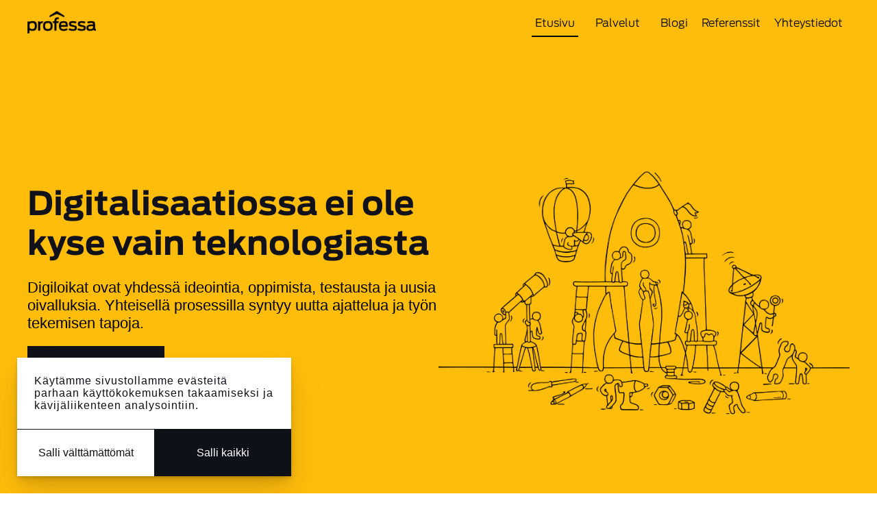

--- FILE ---
content_type: text/html; charset=utf-8
request_url: https://professa.fi/
body_size: 7861
content:
<!DOCTYPE html><html lang="fi"><head><meta charSet="utf-8"/><title>Digitalisaatiossa ei ole kyse vain teknologiasta - Professa Oy</title><link rel="shortcut icon" href="/img/favicon.ico"/><meta name="viewport" content="initial-scale=1.0, width=device-width"/><meta name="description" content="Tarjoamme digitalisaation, esineiden internetin ja työnohjauksen palveluita yrityksille, jotka haluavat tehostaa toimintaansa ja säästää resursseja."/><meta property="og:title" content="Digitalisaatiossa ei ole kyse vain teknologiasta"/><meta property="og:description" content="Tarjoamme digitalisaation, esineiden internetin ja työnohjauksen palveluita yrityksille, jotka haluavat tehostaa toimintaansa ja säästää resursseja."/><meta property="og:image" content="/img/professa-og-image.png"/><script defer="" data-domain="professa.fi" src="https://plausible.io/js/script.js"></script><link rel="preload" as="image" imagesrcset="/_next/image?url=https%3A%2F%2Feu-central-1.graphassets.com%2FAobEktJmORtm2eSa9o1Z0z%2FTKO4ucBScGbw4Ys00gQV&amp;w=640&amp;q=75 640w, /_next/image?url=https%3A%2F%2Feu-central-1.graphassets.com%2FAobEktJmORtm2eSa9o1Z0z%2FTKO4ucBScGbw4Ys00gQV&amp;w=750&amp;q=75 750w, /_next/image?url=https%3A%2F%2Feu-central-1.graphassets.com%2FAobEktJmORtm2eSa9o1Z0z%2FTKO4ucBScGbw4Ys00gQV&amp;w=828&amp;q=75 828w, /_next/image?url=https%3A%2F%2Feu-central-1.graphassets.com%2FAobEktJmORtm2eSa9o1Z0z%2FTKO4ucBScGbw4Ys00gQV&amp;w=1080&amp;q=75 1080w, /_next/image?url=https%3A%2F%2Feu-central-1.graphassets.com%2FAobEktJmORtm2eSa9o1Z0z%2FTKO4ucBScGbw4Ys00gQV&amp;w=1200&amp;q=75 1200w, /_next/image?url=https%3A%2F%2Feu-central-1.graphassets.com%2FAobEktJmORtm2eSa9o1Z0z%2FTKO4ucBScGbw4Ys00gQV&amp;w=1920&amp;q=75 1920w, /_next/image?url=https%3A%2F%2Feu-central-1.graphassets.com%2FAobEktJmORtm2eSa9o1Z0z%2FTKO4ucBScGbw4Ys00gQV&amp;w=2048&amp;q=75 2048w, /_next/image?url=https%3A%2F%2Feu-central-1.graphassets.com%2FAobEktJmORtm2eSa9o1Z0z%2FTKO4ucBScGbw4Ys00gQV&amp;w=3840&amp;q=75 3840w" imagesizes="100vw"/><link rel="preload" as="image" imagesrcset="/_next/image?url=https%3A%2F%2Feu-central-1.graphassets.com%2FAobEktJmORtm2eSa9o1Z0z%2F0CKYRsEWQtio3NTyrYOY&amp;w=640&amp;q=75 640w, /_next/image?url=https%3A%2F%2Feu-central-1.graphassets.com%2FAobEktJmORtm2eSa9o1Z0z%2F0CKYRsEWQtio3NTyrYOY&amp;w=750&amp;q=75 750w, /_next/image?url=https%3A%2F%2Feu-central-1.graphassets.com%2FAobEktJmORtm2eSa9o1Z0z%2F0CKYRsEWQtio3NTyrYOY&amp;w=828&amp;q=75 828w, /_next/image?url=https%3A%2F%2Feu-central-1.graphassets.com%2FAobEktJmORtm2eSa9o1Z0z%2F0CKYRsEWQtio3NTyrYOY&amp;w=1080&amp;q=75 1080w, /_next/image?url=https%3A%2F%2Feu-central-1.graphassets.com%2FAobEktJmORtm2eSa9o1Z0z%2F0CKYRsEWQtio3NTyrYOY&amp;w=1200&amp;q=75 1200w, /_next/image?url=https%3A%2F%2Feu-central-1.graphassets.com%2FAobEktJmORtm2eSa9o1Z0z%2F0CKYRsEWQtio3NTyrYOY&amp;w=1920&amp;q=75 1920w, /_next/image?url=https%3A%2F%2Feu-central-1.graphassets.com%2FAobEktJmORtm2eSa9o1Z0z%2F0CKYRsEWQtio3NTyrYOY&amp;w=2048&amp;q=75 2048w, /_next/image?url=https%3A%2F%2Feu-central-1.graphassets.com%2FAobEktJmORtm2eSa9o1Z0z%2F0CKYRsEWQtio3NTyrYOY&amp;w=3840&amp;q=75 3840w" imagesizes="100vw"/><link rel="preload" as="image" imagesrcset="/_next/image?url=https%3A%2F%2Feu-central-1.graphassets.com%2FAobEktJmORtm2eSa9o1Z0z%2F6gilZ3znSDeyNcNOnPil&amp;w=640&amp;q=75 640w, /_next/image?url=https%3A%2F%2Feu-central-1.graphassets.com%2FAobEktJmORtm2eSa9o1Z0z%2F6gilZ3znSDeyNcNOnPil&amp;w=750&amp;q=75 750w, /_next/image?url=https%3A%2F%2Feu-central-1.graphassets.com%2FAobEktJmORtm2eSa9o1Z0z%2F6gilZ3znSDeyNcNOnPil&amp;w=828&amp;q=75 828w, /_next/image?url=https%3A%2F%2Feu-central-1.graphassets.com%2FAobEktJmORtm2eSa9o1Z0z%2F6gilZ3znSDeyNcNOnPil&amp;w=1080&amp;q=75 1080w, /_next/image?url=https%3A%2F%2Feu-central-1.graphassets.com%2FAobEktJmORtm2eSa9o1Z0z%2F6gilZ3znSDeyNcNOnPil&amp;w=1200&amp;q=75 1200w, /_next/image?url=https%3A%2F%2Feu-central-1.graphassets.com%2FAobEktJmORtm2eSa9o1Z0z%2F6gilZ3znSDeyNcNOnPil&amp;w=1920&amp;q=75 1920w, /_next/image?url=https%3A%2F%2Feu-central-1.graphassets.com%2FAobEktJmORtm2eSa9o1Z0z%2F6gilZ3znSDeyNcNOnPil&amp;w=2048&amp;q=75 2048w, /_next/image?url=https%3A%2F%2Feu-central-1.graphassets.com%2FAobEktJmORtm2eSa9o1Z0z%2F6gilZ3znSDeyNcNOnPil&amp;w=3840&amp;q=75 3840w" imagesizes="100vw"/><meta name="next-head-count" content="12"/><link rel="preload" href="/_next/static/css/7f8d0f022dd158492804.css" as="style"/><link rel="stylesheet" href="/_next/static/css/7f8d0f022dd158492804.css" data-n-g=""/><noscript data-n-css=""></noscript><script defer="" nomodule="" src="/_next/static/chunks/polyfills-a40ef1678bae11e696dba45124eadd70.js"></script><script src="/_next/static/chunks/webpack-fb76148cfcfb42ca18eb.js" defer=""></script><script src="/_next/static/chunks/framework-895f067827ebe11ffe45.js" defer=""></script><script src="/_next/static/chunks/main-8d15616dad332ac01c02.js" defer=""></script><script src="/_next/static/chunks/pages/_app-b7e60d5ad5fd0aba6c3d.js" defer=""></script><script src="/_next/static/chunks/pages/index-2abfee977df5620e41a1.js" defer=""></script><script src="/_next/static/LJKIyT07EscCshW9-52me/_buildManifest.js" defer=""></script><script src="/_next/static/LJKIyT07EscCshW9-52me/_ssgManifest.js" defer=""></script><style data-styled="" data-styled-version="5.3.0">.iVxGyn{background-color:#101119;padding:50px 25px;}/*!sc*/
data-styled.g1[id="Footer__FooterContainer-sc-16wvxpz-0"]{content:"iVxGyn,"}/*!sc*/
.ehgcyc{display:-webkit-box;display:-webkit-flex;display:-ms-flexbox;display:flex;color:#fff;width:100%;max-width:1200px;margin:0 auto;-webkit-box-pack:justify;-webkit-justify-content:space-between;-ms-flex-pack:justify;justify-content:space-between;}/*!sc*/
@media only screen and (max-width:660px){.ehgcyc{-webkit-flex-direction:column;-ms-flex-direction:column;flex-direction:column;}}/*!sc*/
data-styled.g2[id="Footer__FooterContent-sc-16wvxpz-1"]{content:"ehgcyc,"}/*!sc*/
.hxjuoP{color:#fff;}/*!sc*/
data-styled.g4[id="Footer__FooterHeading-sc-16wvxpz-3"]{content:"hxjuoP,"}/*!sc*/
.jafkGZ > a{margin:15px 0;-webkit-text-decoration:none;text-decoration:none;color:#fff;border:none;}/*!sc*/
.jafkGZ > a:hover{color:#FFBD0B;}/*!sc*/
data-styled.g5[id="Footer__FooterText-sc-16wvxpz-4"]{content:"jafkGZ,"}/*!sc*/
.hsnWQf{padding:0;list-style:none;}/*!sc*/
.hsnWQf > li{margin:15px 0;font-family:'Open Sans',sans-serif;}/*!sc*/
.hsnWQf > li > a{-webkit-text-decoration:none;text-decoration:none;color:#fff;border:none;}/*!sc*/
.hsnWQf > li > a:hover{color:#FFBD0B;}/*!sc*/
data-styled.g6[id="Footer__FooterList-sc-16wvxpz-5"]{content:"hsnWQf,"}/*!sc*/
.GTmuF{position:fixed;top:0;left:0;right:0;z-index:1;display:block;background-color:#FFBD0B;padding:15px 25px;}/*!sc*/
@media only screen and (min-width:991px){.GTmuF{display:none;}}/*!sc*/
data-styled.g11[id="Mobilenav__MobileNavbar-fnzsye-0"]{content:"GTmuF,"}/*!sc*/
.ilqPtR{position:absolute;top:15px;right:15px;}/*!sc*/
data-styled.g12[id="Mobilenav__Hamburger-fnzsye-1"]{content:"ilqPtR,"}/*!sc*/
@media only screen and (max-width:900px){.fODOES{display:none;}}/*!sc*/
data-styled.g15[id="Navlinks__NavLinks-sc-1gm9yu4-0"]{content:"fODOES,"}/*!sc*/
.iLDasS{padding:5px 0 5px 0;color:#fff;z-index:1;display:none;background-color:#101119;position:absolute;top:55px;left:-77px;width:455px;}/*!sc*/
.iLDasS > ul{list-style:none;padding:0;}/*!sc*/
.iLDasS:before{content:"";position:absolute;left:123px;bottom:100%;border-left:13px solid transparent;border-right:13px solid transparent;border-bottom:8px solid #101119;-webkit-transform:translateX(-50%);-ms-transform:translateX(-50%);transform:translateX(-50%);}/*!sc*/
data-styled.g16[id="Navlinks__Dropdown-sc-1gm9yu4-1"]{content:"iLDasS,"}/*!sc*/
.eIqINe{padding:15px 5px 10px 5px;margin:5px;cursor:pointer;font-family:'Antenna',sans-serif;font-size:16px;color:#000;font-weight:300;-webkit-text-decoration:none;text-decoration:none;border-bottom:2px solid #000;}/*!sc*/
.eIqINe:hover{border-bottom:2px solid black;}/*!sc*/
.ksNbnq{padding:15px 5px 10px 5px;margin:5px;cursor:pointer;font-family:'Antenna',sans-serif;font-size:16px;color:#000;font-weight:300;-webkit-text-decoration:none;text-decoration:none;}/*!sc*/
.ksNbnq:hover{border-bottom:2px solid black;}/*!sc*/
data-styled.g17[id="Navlinks__NavLink-sc-1gm9yu4-2"]{content:"eIqINe,ksNbnq,"}/*!sc*/
.hkIHwJ{padding-left:25px;}/*!sc*/
.hkIHwJ > h2{color:#fff;font-weight:300;font-size:16px;margin:0;}/*!sc*/
.hkIHwJ > p{font-size:14px;margin-top:5px;margin-bottom:0;color:#fff;}/*!sc*/
data-styled.g18[id="Navlinks__DropdownLinkText-sc-1gm9yu4-3"]{content:"hkIHwJ,"}/*!sc*/
.jAQqnn{padding:20px 35px;-webkit-text-decoration:none;text-decoration:none;display:-webkit-box;display:-webkit-flex;display:-ms-flexbox;display:flex;-webkit-align-items:center;-webkit-box-align:center;-ms-flex-align:center;align-items:center;margin:5px 0;font-size:16px;font-family:'Antenna',sans-serif;border:none;}/*!sc*/
.jAQqnn:hover .Navlinks__DropdownLinkText-sc-1gm9yu4-3 > h2{color:#FFBD0B;}/*!sc*/
.jAQqnn:hover .Navlinks__DropdownLinkText-sc-1gm9yu4-3 > p{color:#FFBD0B;}/*!sc*/
data-styled.g19[id="Navlinks__DropdownLink-sc-1gm9yu4-4"]{content:"jAQqnn,"}/*!sc*/
.WRdhw{font-size:16px;display:inline-block;position:relative;padding:20px 5px;margin:5px;font-family:'Antenna',sans-serif;color:#000;font-weight:300;-webkit-text-decoration:none;text-decoration:none;}/*!sc*/
.WRdhw:hover .Navlinks__NavLink-sc-1gm9yu4-2{border:none;}/*!sc*/
.WRdhw:hover .Navlinks__Dropdown-sc-1gm9yu4-1{display:block;}/*!sc*/
data-styled.g20[id="Navlinks__LinkWithDropdown-sc-1gm9yu4-5"]{content:"WRdhw,"}/*!sc*/
.HxzZP{display:block;height:1px;width:100%;margin:0 auto;background-color:#FFBD0B;opacity:0.4;}/*!sc*/
data-styled.g21[id="Navlinks__Separator-sc-1gm9yu4-6"]{content:"HxzZP,"}/*!sc*/
.bmulkv{background:#FFBD0B;}/*!sc*/
@media only screen and (max-width:990px){.bmulkv{display:none;}}/*!sc*/
data-styled.g22[id="Navbar__NavBar-sc-1jrx5sd-0"]{content:"bmulkv,"}/*!sc*/
.SehPw{max-width:1200px;margin:0 auto;display:-webkit-box;display:-webkit-flex;display:-ms-flexbox;display:flex;-webkit-align-items:center;-webkit-box-align:center;-ms-flex-align:center;align-items:center;-webkit-box-pack:justify;-webkit-justify-content:space-between;-ms-flex-pack:justify;justify-content:space-between;}/*!sc*/
data-styled.g23[id="Navbar__NavContainer-sc-1jrx5sd-1"]{content:"SehPw,"}/*!sc*/
.goyCMf{position:absolute;top:0;right:0;left:0;height:40px;z-index:9999;background-color:red;}/*!sc*/
data-styled.g24[id="_app__CookieBanner-sc-1knhlj7-0"]{content:"goyCMf,"}/*!sc*/
.iVDmFl{padding:15px 20px;background-color:#101119;line-height:16px;font-size:16px;cursor:pointer;color:#fff;-webkit-text-decoration:none;text-decoration:none;font-weight:600;display:-webkit-box;display:-webkit-flex;display:-ms-flexbox;display:flex;-webkit-align-items:center;-webkit-box-align:center;-ms-flex-align:center;align-items:center;width:160px;-webkit-box-pack:center;-webkit-justify-content:center;-ms-flex-pack:center;justify-content:center;font-family:'Antenna',sans-serif;font-weight:500;-webkit-letter-spacing:1px;-moz-letter-spacing:1px;-ms-letter-spacing:1px;letter-spacing:1px;}/*!sc*/
.iVDmFl:hover{color:#FFBD0B;}/*!sc*/
data-styled.g25[id="ButtonFilled__Button-ccxigl-0"]{content:"iVDmFl,"}/*!sc*/
.bMipoF{background-color:#FFBD0B;padding:100px 25px 200px 25px;}/*!sc*/
@media only screen and (max-width:530px){.bMipoF{padding:50px 25px 45px 25px;}}/*!sc*/
data-styled.g26[id="Hero__HeroContainer-sc-1aypeb-0"]{content:"bMipoF,"}/*!sc*/
.eCA-DrK{width:100%;margin:0 auto;max-width:1200px;display:-webkit-box;display:-webkit-flex;display:-ms-flexbox;display:flex;-webkit-align-items:center;-webkit-box-align:center;-ms-flex-align:center;align-items:center;-webkit-box-pack:justify;-webkit-justify-content:space-between;-ms-flex-pack:justify;justify-content:space-between;}/*!sc*/
@media only screen and (max-width:900px){.eCA-DrK{display:block;width:80%;margin:0;}}/*!sc*/
data-styled.g27[id="Hero__HeroContent-sc-1aypeb-1"]{content:"eCA-DrK,"}/*!sc*/
.jaxdyp{width:700px;}/*!sc*/
@media only screen and (max-width:900px){.jaxdyp{margin-right:0;max-width:100%;}}/*!sc*/
data-styled.g28[id="Hero__HeroText-sc-1aypeb-2"]{content:"jaxdyp,"}/*!sc*/
@media only screen and (max-width:900px){.fqIhly{display:none;}}/*!sc*/
data-styled.g29[id="Hero__HeroImage-sc-1aypeb-3"]{content:"fqIhly,"}/*!sc*/
.bnovku{font-size:3rem;font-weight:700;margin:0;}/*!sc*/
@media only screen and (max-width:530px){.bnovku{font-size:2rem;}}/*!sc*/
data-styled.g30[id="Hero__HeroHeading-sc-1aypeb-4"]{content:"bnovku,"}/*!sc*/
.hDNBqn{font-size:22px;margin:20px 0;}/*!sc*/
@media only screen and (max-width:530px){.hDNBqn{font-size:1.5rem;margin:10px 0 20px 0;}}/*!sc*/
data-styled.g31[id="Hero__HeroSlogan-sc-1aypeb-5"]{content:"hDNBqn,"}/*!sc*/
.gpVOSn{max-width:1200px;margin:0 auto;margin-top:-85px;-webkit-box-pack:justify;-webkit-justify-content:space-between;-ms-flex-pack:justify;justify-content:space-between;display:-webkit-box;display:-webkit-flex;display:-ms-flexbox;display:flex;}/*!sc*/
@media only screen and (max-width:1200px){.gpVOSn{max-width:800px;margin-top:-115px;}}/*!sc*/
@media only screen and (max-width:900px){.gpVOSn{max-width:100%;margin-top:10px;-webkit-flex-direction:column;-ms-flex-direction:column;flex-direction:column;}}/*!sc*/
data-styled.g32[id="FeaturedBoxes__BoxContainer-sc-2thawz-0"]{content:"gpVOSn,"}/*!sc*/
.kbQPBV{width:calc(33% - 70px);padding:25px;color:#fff;background-color:#101119;-webkit-text-decoration:none;text-decoration:none;}/*!sc*/
@media only screen and (max-width:900px){.kbQPBV{width:calc(100% - 80px);margin:5px auto;}}/*!sc*/
.kbQPBV:hover{color:#FFBD0B;}/*!sc*/
.kbQPBV:hover > h2{color:#FFBD0B;}/*!sc*/
data-styled.g33[id="FeaturedBoxes__Box-sc-2thawz-1"]{content:"kbQPBV,"}/*!sc*/
.dmhdK{font-size:1.2rem;color:#fff;font-weight:500;margin-top:0;}/*!sc*/
data-styled.g34[id="FeaturedBoxes__BoxHeading-sc-2thawz-2"]{content:"dmhdK,"}/*!sc*/
.cTOmKj{display:-webkit-box;display:-webkit-flex;display:-ms-flexbox;display:flex;-webkit-align-items:center;-webkit-box-align:center;-ms-flex-align:center;align-items:center;font-size:1rem;font-family:'Antenna',sans-serif;font-weight:500;-webkit-letter-spacing:0.5px;-moz-letter-spacing:0.5px;-ms-letter-spacing:0.5px;letter-spacing:0.5px;}/*!sc*/
data-styled.g35[id="FeaturedBoxes__BoxLink-sc-2thawz-3"]{content:"cTOmKj,"}/*!sc*/
.fKhIuc{height:250px;width:100%;position:relative;-webkit-transition:-webkit-transform 0.2s;-webkit-transition:transform 0.2s;transition:transform 0.2s;}/*!sc*/
data-styled.g37[id="BlogCard__CardImageContainer-sc-14vd9sv-1"]{content:"fKhIuc,"}/*!sc*/
.hmlQei{margin-top:15px;}/*!sc*/
@media only screen and (max-width:700px){.hmlQei{min-height:none;padding-bottom:15px;}}/*!sc*/
@media only screen and (max-width:700px){.hmlQei{padding:15px 0;}}/*!sc*/
data-styled.g38[id="BlogCard__CardContent-sc-14vd9sv-2"]{content:"hmlQei,"}/*!sc*/
.eEbvCy{font-size:20px;font-weight:500;margin:0 0 10px 0;-webkit-transition:color 0.2s ease;transition:color 0.2s ease;}/*!sc*/
data-styled.g39[id="BlogCard__CardHeading-sc-14vd9sv-3"]{content:"eEbvCy,"}/*!sc*/
.hssyqr{font-size:16px;font-family:'Raleway',sans-serif;font-weight:400;-webkit-transition:color 0.2s ease;transition:color 0.2s ease;color:#58595A;margin:0 0 10px 0;}/*!sc*/
data-styled.g40[id="BlogCard__CardDescription-sc-14vd9sv-4"]{content:"hssyqr,"}/*!sc*/
.ezCyWe{height:100%;display:-webkit-box;display:-webkit-flex;display:-ms-flexbox;display:flex;-webkit-flex-direction:column;-ms-flex-direction:column;flex-direction:column;border:none;}/*!sc*/
data-styled.g41[id="BlogCard__BlogLink-sc-14vd9sv-5"]{content:"ezCyWe,"}/*!sc*/
.dLmXom{display:-webkit-box;display:-webkit-flex;display:-ms-flexbox;display:flex;-webkit-flex-direction:column;-ms-flex-direction:column;flex-direction:column;width:calc(33% - 30px);margin:15px;-webkit-transition:-webkit-transform 0.2s;-webkit-transition:transform 0.2s;transition:transform 0.2s;}/*!sc*/
.dLmXom > a{-webkit-text-decoration:none;text-decoration:none;}/*!sc*/
@media only screen and (max-width:991px){.dLmXom{width:calc(40%);}}/*!sc*/
.dLmXom:hover .BlogCard__CardImageContainer-sc-14vd9sv-1{-webkit-transform:scale(1.02);-ms-transform:scale(1.02);transform:scale(1.02);}/*!sc*/
.dLmXom:hover .BlogCard__CardDescription-sc-14vd9sv-4{color:#000;}/*!sc*/
@media only screen and (max-width:700px){.dLmXom{width:100%;max-width:550px;margin:0;padding:15px;}.dLmXom:hover{box-shadow:none;}}/*!sc*/
data-styled.g42[id="BlogCard__BlogCardContainer-sc-14vd9sv-6"]{content:"dLmXom,"}/*!sc*/
.dEqavd{display:-webkit-box;display:-webkit-flex;display:-ms-flexbox;display:flex;-webkit-flex-wrap:wrap;-ms-flex-wrap:wrap;flex-wrap:wrap;}/*!sc*/
@media only screen and (min-width:701px){.dEqavd{margin:0 -25px;}}/*!sc*/
data-styled.g43[id="CardRow__BlogRow-f1j0hs-0"]{content:"dEqavd,"}/*!sc*/
.eidJBN{background-color:#F6F7F8;padding:50px 0;}/*!sc*/
@media only screen and (min-width:701px){.eidJBN{padding:50px 25px;}}/*!sc*/
data-styled.g44[id="RecentPosts__PostSection-x9wwll-0"]{content:"eidJBN,"}/*!sc*/
.iFHQVu{margin-top:0;text-align:center;}/*!sc*/
data-styled.g45[id="RecentPosts__RecentHeading-x9wwll-1"]{content:"iFHQVu,"}/*!sc*/
.eBsIhZ{width:100%;max-width:1200px;margin:0 auto;}/*!sc*/
data-styled.g46[id="RecentPosts__PostContainer-x9wwll-2"]{content:"eBsIhZ,"}/*!sc*/
.bEJDbS{margin:25px auto;width:160px;}/*!sc*/
data-styled.g47[id="RecentPosts__ButtonContainer-x9wwll-3"]{content:"bEJDbS,"}/*!sc*/
.jFEyUB{max-width:1200px;margin:0 auto;padding:0 15px;}/*!sc*/
.jFEyUB > h2,.jFEyUB h3,.jFEyUB h4,.jFEyUB h5,.jFEyUB h6{margin-bottom:5px;}/*!sc*/
.jFEyUB > p{margin:0 0 25px 0;}/*!sc*/
@media only screen and (min-width:701px){.jFEyUB{padding:50px 15px;}}/*!sc*/
data-styled.g48[id="TextContent__Content-aqxg57-0"]{content:"jFEyUB,"}/*!sc*/
.kCfZnE{width:250px;text-align:right;margin-right:50px;}/*!sc*/
data-styled.g49[id="Contact__ImageContainer-sc-1bb1j60-0"]{content:"kCfZnE,"}/*!sc*/
.lRTzL{width:550px;}/*!sc*/
.lRTzL > h2{margin-bottom:5px;margin-top:0;}/*!sc*/
.lRTzL > p{font-size:16px;margin:10px 0 0 0;}/*!sc*/
data-styled.g50[id="Contact__TextContainer-sc-1bb1j60-1"]{content:"lRTzL,"}/*!sc*/
.dDGiTv{background-color:#fff;}/*!sc*/
data-styled.g51[id="Contact__ContactSection-sc-1bb1j60-2"]{content:"dDGiTv,"}/*!sc*/
.ibjmfY{max-width:1200px;margin:0 auto;padding:50px 25px;display:-webkit-box;display:-webkit-flex;display:-ms-flexbox;display:flex;-webkit-box-pack:center;-webkit-justify-content:center;-ms-flex-pack:center;justify-content:center;-webkit-align-items:center;-webkit-box-align:center;-ms-flex-align:center;align-items:center;}/*!sc*/
@media only screen and (max-width:650px){.ibjmfY{-webkit-flex-direction:column;-ms-flex-direction:column;flex-direction:column;-webkit-align-items:center;-webkit-box-align:center;-ms-flex-align:center;align-items:center;}.ibjmfY > .Contact__TextContainer-sc-1bb1j60-1{width:100%;padding:25px;}}/*!sc*/
data-styled.g52[id="Contact__ContactContainer-sc-1bb1j60-3"]{content:"ibjmfY,"}/*!sc*/
</style></head><body><div id="__next"><nav class="Navbar__NavBar-sc-1jrx5sd-0 bmulkv"><div class="Navbar__NavContainer-sc-1jrx5sd-1 SehPw"><a href="/"><img src="/img/logos/Professa-logo_black.png" alt="Professa Oy logo" width="100" height="33"/></a><div class="Navlinks__NavLinks-sc-1gm9yu4-0 fODOES"><a href="/" class="Navlinks__NavLink-sc-1gm9yu4-2 eIqINe">Etusivu</a><div class="Navlinks__LinkWithDropdown-sc-1gm9yu4-5 WRdhw"><a href="/palvelut" class="Navlinks__NavLink-sc-1gm9yu4-2 ksNbnq">Palvelut</a><div class="Navlinks__Dropdown-sc-1gm9yu4-1 iLDasS"><a href="/palvelut/digitalisaatio" class="Navlinks__DropdownLink-sc-1gm9yu4-4 jAQqnn"><img src="/img/icons/digitalisaatio.svg" height="50" width="50"/><div class="Navlinks__DropdownLinkText-sc-1gm9yu4-3 hkIHwJ"><h2>Digitalisaatio</h2><p>Yrityksesi digiloikan suunnittelu</p></div></a><div class="Navlinks__Separator-sc-1gm9yu4-6 HxzZP"></div><a href="/palvelut/tyonohjaus" class="Navlinks__DropdownLink-sc-1gm9yu4-4 jAQqnn"><img src="/img/icons/tyonohjaus.svg" height="50" width="50"/><div class="Navlinks__DropdownLinkText-sc-1gm9yu4-3 hkIHwJ"><h2>Työnohjaus</h2><p>Tehosta oppimista ja karsi pois muutoksen esteitä</p></div></a><div class="Navlinks__Separator-sc-1gm9yu4-6 HxzZP"></div><a href="/palvelut/internet-of-things" class="Navlinks__DropdownLink-sc-1gm9yu4-4 jAQqnn"><img src="/img/icons/wifi.svg" height="50" width="50"/><div class="Navlinks__DropdownLinkText-sc-1gm9yu4-3 hkIHwJ"><h2>Internet of Things (IoT)</h2><p>Mittaa ja seuraa yrityksesi arvokkainta dataa</p></div></a></div></div><a href="/blogi" class="Navlinks__NavLink-sc-1gm9yu4-2 ksNbnq">Blogi</a><a href="/referenssit" class="Navlinks__NavLink-sc-1gm9yu4-2 ksNbnq">Referenssit</a><a href="/yhteystiedot" class="Navlinks__NavLink-sc-1gm9yu4-2 ksNbnq">Yhteystiedot</a></div></div></nav><div class="Mobilenav__MobileNavbar-fnzsye-0 GTmuF"><a href="/"><div style="display:inline-block;max-width:100%;overflow:hidden;position:relative;box-sizing:border-box;margin:0"><div style="box-sizing:border-box;display:block;max-width:100%"><img style="max-width:100%;display:block;margin:0;border:none;padding:0" alt="" aria-hidden="true" src="[data-uri]"/></div><img alt="Professa Oy logo" src="[data-uri]" decoding="async" data-nimg="intrinsic" style="position:absolute;top:0;left:0;bottom:0;right:0;box-sizing:border-box;padding:0;border:none;margin:auto;display:block;width:0;height:0;min-width:100%;max-width:100%;min-height:100%;max-height:100%"/><noscript><img alt="Professa Oy logo" srcSet="/_next/image?url=%2Fimg%2Flogos%2FProfessa-logo_black.png&amp;w=128&amp;q=75 1x, /_next/image?url=%2Fimg%2Flogos%2FProfessa-logo_black.png&amp;w=256&amp;q=75 2x" src="/_next/image?url=%2Fimg%2Flogos%2FProfessa-logo_black.png&amp;w=256&amp;q=75" decoding="async" data-nimg="intrinsic" style="position:absolute;top:0;left:0;bottom:0;right:0;box-sizing:border-box;padding:0;border:none;margin:auto;display:block;width:0;height:0;min-width:100%;max-width:100%;min-height:100%;max-height:100%" loading="lazy"/></noscript></div></a><div class="Mobilenav__Hamburger-fnzsye-1 ilqPtR"><svg xmlns="http://www.w3.org/2000/svg" height="40" fill="none" viewBox="0 0 24 24" stroke="currentColor"><path stroke-linecap="round" stroke-linejoin="round" stroke-width="2" d="M4 6h16M4 12h16M4 18h16"></path></svg></div></div><main><div class="Hero__HeroContainer-sc-1aypeb-0 bMipoF"><div class="Hero__HeroContent-sc-1aypeb-1 eCA-DrK"><div class="Hero__HeroText-sc-1aypeb-2 jaxdyp"><h1 class="Hero__HeroHeading-sc-1aypeb-4 bnovku">Digitalisaatiossa ei ole kyse vain teknologiasta</h1><p class="Hero__HeroSlogan-sc-1aypeb-5 hDNBqn">Digiloikat ovat yhdessä ideointia, oppimista, testausta ja uusia oivalluksia.  Yhteisellä prosessilla syntyy uutta ajattelua ja työn tekemisen tapoja.</p><a href="/yhteystiedot" class="ButtonFilled__Button-ccxigl-0 iVDmFl">Kysy lisää<!-- --> <svg xmlns="http://www.w3.org/2000/svg" height="24" fill="none" viewBox="0 0 24 24" stroke="currentColor"><path stroke-linecap="round" stroke-linejoin="round" stroke-width="2" d="M13 7l5 5m0 0l-5 5m5-5H6"></path></svg></a></div><div class="Hero__HeroImage-sc-1aypeb-3 fqIhly"><img src="https://eu-central-1.graphassets.com/AobEktJmORtm2eSa9o1Z0z/CTggcm7ZSo6Ujn8Y4YqI" alt="" width="700" height="570"/></div></div></div><div class="FeaturedBoxes__BoxContainer-sc-2thawz-0 gpVOSn"><a href="/palvelut/digitalisaatio" class="FeaturedBoxes__Box-sc-2thawz-1 kbQPBV"><h2 class="FeaturedBoxes__BoxHeading-sc-2thawz-2 dmhdK">Digitalisaatio</h2><p>Digitalisaatio muuttaa monien toimialojen toimintaa radikaalisti.</p><div class="FeaturedBoxes__BoxLink-sc-2thawz-3 cTOmKj">Lue lisää <svg xmlns="http://www.w3.org/2000/svg" height="24" fill="none" viewBox="0 0 24 24" stroke="currentColor"><path stroke-linecap="round" stroke-linejoin="round" stroke-width="2" d="M13 7l5 5m0 0l-5 5m5-5H6"></path></svg></div></a><a href="/palvelut/tyonohjaus" class="FeaturedBoxes__Box-sc-2thawz-1 kbQPBV"><h2 class="FeaturedBoxes__BoxHeading-sc-2thawz-2 dmhdK">Työnohjaus</h2><p>Työnohjaus tehostaa prosesseja ja karsii pois työskentelyä hidastavia tekijöitä.</p><div class="FeaturedBoxes__BoxLink-sc-2thawz-3 cTOmKj">Lue lisää <svg xmlns="http://www.w3.org/2000/svg" height="24" fill="none" viewBox="0 0 24 24" stroke="currentColor"><path stroke-linecap="round" stroke-linejoin="round" stroke-width="2" d="M13 7l5 5m0 0l-5 5m5-5H6"></path></svg></div></a><a href="/palvelut/internet-of-things" class="FeaturedBoxes__Box-sc-2thawz-1 kbQPBV"><h2 class="FeaturedBoxes__BoxHeading-sc-2thawz-2 dmhdK">Internet of Things (IoT)</h2><p>Lähes mitä tahansa voidaan mitata tai seurata nykyisillä teknisillä ratkaisuilla.</p><div class="FeaturedBoxes__BoxLink-sc-2thawz-3 cTOmKj">Lue lisää <svg xmlns="http://www.w3.org/2000/svg" height="24" fill="none" viewBox="0 0 24 24" stroke="currentColor"><path stroke-linecap="round" stroke-linejoin="round" stroke-width="2" d="M13 7l5 5m0 0l-5 5m5-5H6"></path></svg></div></a></div><div class="TextContent__Content-aqxg57-0 jFEyUB"><h2>Tehosta työtä ja vähennä toistuvia rutiineja</h2><p>Erilaisilla teknisillä ratkaisuilla voidaan lisätä työn sujuvuutta ja vähentää toistuvia rutiineja. Organisaatioissa on erilaisia työtehtäviä, joissa ihmiset kaipaavat työhönsä sujuvuutta ja reaaliaikaista tietoa vastuullaan olevista asioista. Tiedon keräämisen ja käsittelyn automatisointi säästää aikaa, alentaa kustannuksia, lisää tuottavuutta ja parantaa käytettävissä olevan tiedon luotettavuutta. Työntekijän näkökulmasta luotettavan tiedon saaminen edistää työnhallinnan tunnetta ja mahdollistaa uusia oivalluksia.</p><p>Autamme tunnistamaan erilaisiin työtehtäviin liittyviä muutostarpeita ja kehittämisideoita, jotka palvelevat kokonaisuutta. Uskomme, että kaikessa kehittämisessä parhaita asiantuntijoita ja muutoksentekijöitä ovat työntekijät itse. Työtehtävistä avautuvien näkökulmien kautta etsimme digiratkaisut, jotka edistävät työn sujuvuutta, asiakas- ja henkilöstökokemusta sekä tulevaisuuteen suuntaavaa liiketoimintaa.</p><h2>Räätälöity kokonaisuus yrityksesi tarpeiden mukaan</h2><p>Jokainen digiloikka- projekti on asiakkaamme näköinen, kokoinen ja henkilöstöä osallistava.  Matkalla kohtaamme uuden kokeilemista ja opettelua, ratkottavia ongelmia, epävarmuuden tunteita, oivaltamista ja onnistumisen iloa. Olemme vastuullisesti mukana ja saatavilla kaikissa prosessin vaiheissa, varmistamme henkilöstön osaamisen kehittymisen uusiin työvälineisiin ja toimintatapoihin.</p><p><a title="/palvelut/digitalisaatio" href="/palvelut/digitalisaatio"><strong>Lue lisää digitalisaatiosta »</strong></a></p><h2>Internet of Things (IoT) osana yrityksesi toimintaa</h2><p>IOT:n lisäarvo on sitä, että kerätyn tiedon kautta ymmärrämme paremmin omaa työtämme ja organisaatiotamme. Lisääntyneen ymmärryksen myötä työpaikoilla ihmiset voivat toimia parhaalla mahdollisella tavalla ja tehdä viisaampia päätöksiä.</p><p>Esineiden internetillä (teollinen internet) eli IoT:llä tarkoitettaan, että laitteet keräävät ja lähettävät automaattisesti havaintoja sekä laitteita voidaan seuranta ja ohjata internet-verkon kautta. Sen tuottama lisäarvo perustuu sen avulla kerättyyn ja tuotettuun tietoon. Esineiden internet:in hyödyntäminen mullistaa maailmaa. Nyt pystytään seuraamaan reaaliajassa erilaisia asioita ja tiedon perusteella voidaan tehdä päätöksiä. Yleensä suurin hyöty syntyy operatiivisessa toiminnassa, muokkaamalla käytännön toimintatapoja uusiksi. Toissijainen hyöty on koko muulle henkilökunnalle, jolle voidaan tarjota läpinäkyvyyttä kaikkeen toimintaan. Loppuun asti hyödynnettynä tämä johtaa usein toisenlaiseen johtamiseen ja organisaatioajatteluun.</p></div><div class="RecentPosts__PostSection-x9wwll-0 eidJBN"><div class="RecentPosts__PostContainer-x9wwll-2 eBsIhZ"><h2 class="RecentPosts__RecentHeading-x9wwll-1 iFHQVu">Uusimmat artikkelit: </h2><div class="CardRow__BlogRow-f1j0hs-0 dEqavd"><article class="BlogCard__BlogCardContainer-sc-14vd9sv-6 dLmXom"><a href="/blogi/tyonohjaus-digitalisaatio-systeeminenajattelu-kehittaminen-osallisuus-dialogisuus" class="BlogCard__BlogLink-sc-14vd9sv-5 ezCyWe"><div class="BlogCard__CardImageContainer-sc-14vd9sv-1 fKhIuc"><div style="display:block;overflow:hidden;position:absolute;top:0;left:0;bottom:0;right:0;box-sizing:border-box;margin:0"><img alt="" sizes="100vw" srcSet="/_next/image?url=https%3A%2F%2Feu-central-1.graphassets.com%2FAobEktJmORtm2eSa9o1Z0z%2FTKO4ucBScGbw4Ys00gQV&amp;w=640&amp;q=75 640w, /_next/image?url=https%3A%2F%2Feu-central-1.graphassets.com%2FAobEktJmORtm2eSa9o1Z0z%2FTKO4ucBScGbw4Ys00gQV&amp;w=750&amp;q=75 750w, /_next/image?url=https%3A%2F%2Feu-central-1.graphassets.com%2FAobEktJmORtm2eSa9o1Z0z%2FTKO4ucBScGbw4Ys00gQV&amp;w=828&amp;q=75 828w, /_next/image?url=https%3A%2F%2Feu-central-1.graphassets.com%2FAobEktJmORtm2eSa9o1Z0z%2FTKO4ucBScGbw4Ys00gQV&amp;w=1080&amp;q=75 1080w, /_next/image?url=https%3A%2F%2Feu-central-1.graphassets.com%2FAobEktJmORtm2eSa9o1Z0z%2FTKO4ucBScGbw4Ys00gQV&amp;w=1200&amp;q=75 1200w, /_next/image?url=https%3A%2F%2Feu-central-1.graphassets.com%2FAobEktJmORtm2eSa9o1Z0z%2FTKO4ucBScGbw4Ys00gQV&amp;w=1920&amp;q=75 1920w, /_next/image?url=https%3A%2F%2Feu-central-1.graphassets.com%2FAobEktJmORtm2eSa9o1Z0z%2FTKO4ucBScGbw4Ys00gQV&amp;w=2048&amp;q=75 2048w, /_next/image?url=https%3A%2F%2Feu-central-1.graphassets.com%2FAobEktJmORtm2eSa9o1Z0z%2FTKO4ucBScGbw4Ys00gQV&amp;w=3840&amp;q=75 3840w" src="/_next/image?url=https%3A%2F%2Feu-central-1.graphassets.com%2FAobEktJmORtm2eSa9o1Z0z%2FTKO4ucBScGbw4Ys00gQV&amp;w=3840&amp;q=75" decoding="async" data-nimg="fill" class="BlogCard__CardImage-sc-14vd9sv-0 dBOCYS" style="position:absolute;top:0;left:0;bottom:0;right:0;box-sizing:border-box;padding:0;border:none;margin:auto;display:block;width:0;height:0;min-width:100%;max-width:100%;min-height:100%;max-height:100%;object-fit:cover"/><noscript><img alt="" sizes="100vw" srcSet="/_next/image?url=https%3A%2F%2Feu-central-1.graphassets.com%2FAobEktJmORtm2eSa9o1Z0z%2FTKO4ucBScGbw4Ys00gQV&amp;w=640&amp;q=75 640w, /_next/image?url=https%3A%2F%2Feu-central-1.graphassets.com%2FAobEktJmORtm2eSa9o1Z0z%2FTKO4ucBScGbw4Ys00gQV&amp;w=750&amp;q=75 750w, /_next/image?url=https%3A%2F%2Feu-central-1.graphassets.com%2FAobEktJmORtm2eSa9o1Z0z%2FTKO4ucBScGbw4Ys00gQV&amp;w=828&amp;q=75 828w, /_next/image?url=https%3A%2F%2Feu-central-1.graphassets.com%2FAobEktJmORtm2eSa9o1Z0z%2FTKO4ucBScGbw4Ys00gQV&amp;w=1080&amp;q=75 1080w, /_next/image?url=https%3A%2F%2Feu-central-1.graphassets.com%2FAobEktJmORtm2eSa9o1Z0z%2FTKO4ucBScGbw4Ys00gQV&amp;w=1200&amp;q=75 1200w, /_next/image?url=https%3A%2F%2Feu-central-1.graphassets.com%2FAobEktJmORtm2eSa9o1Z0z%2FTKO4ucBScGbw4Ys00gQV&amp;w=1920&amp;q=75 1920w, /_next/image?url=https%3A%2F%2Feu-central-1.graphassets.com%2FAobEktJmORtm2eSa9o1Z0z%2FTKO4ucBScGbw4Ys00gQV&amp;w=2048&amp;q=75 2048w, /_next/image?url=https%3A%2F%2Feu-central-1.graphassets.com%2FAobEktJmORtm2eSa9o1Z0z%2FTKO4ucBScGbw4Ys00gQV&amp;w=3840&amp;q=75 3840w" src="/_next/image?url=https%3A%2F%2Feu-central-1.graphassets.com%2FAobEktJmORtm2eSa9o1Z0z%2FTKO4ucBScGbw4Ys00gQV&amp;w=3840&amp;q=75" decoding="async" data-nimg="fill" style="position:absolute;top:0;left:0;bottom:0;right:0;box-sizing:border-box;padding:0;border:none;margin:auto;display:block;width:0;height:0;min-width:100%;max-width:100%;min-height:100%;max-height:100%;object-fit:cover" class="BlogCard__CardImage-sc-14vd9sv-0 dBOCYS" loading="lazy"/></noscript></div></div><div class="BlogCard__CardContent-sc-14vd9sv-2 hmlQei"><h2 class="BlogCard__CardHeading-sc-14vd9sv-3 eEbvCy">Mitä työnohjaaja tekee digitalisaatioprosesseissa?</h2><p class="BlogCard__CardDescription-sc-14vd9sv-4 hssyqr">Toiminnan kehittäminen on systeeminen kokonaisuus, joka pohjautuu ihmisten ajatuksiin. Digi-ratkaisut ovat vain yksi osa tätä laajempaa kokonaisuutta. </p></div></a></article><article class="BlogCard__BlogCardContainer-sc-14vd9sv-6 dLmXom"><a href="/blogi/hiljainen-tieto-vs-digitaalinen-tieto" class="BlogCard__BlogLink-sc-14vd9sv-5 ezCyWe"><div class="BlogCard__CardImageContainer-sc-14vd9sv-1 fKhIuc"><div style="display:block;overflow:hidden;position:absolute;top:0;left:0;bottom:0;right:0;box-sizing:border-box;margin:0"><img alt="" sizes="100vw" srcSet="/_next/image?url=https%3A%2F%2Feu-central-1.graphassets.com%2FAobEktJmORtm2eSa9o1Z0z%2F0CKYRsEWQtio3NTyrYOY&amp;w=640&amp;q=75 640w, /_next/image?url=https%3A%2F%2Feu-central-1.graphassets.com%2FAobEktJmORtm2eSa9o1Z0z%2F0CKYRsEWQtio3NTyrYOY&amp;w=750&amp;q=75 750w, /_next/image?url=https%3A%2F%2Feu-central-1.graphassets.com%2FAobEktJmORtm2eSa9o1Z0z%2F0CKYRsEWQtio3NTyrYOY&amp;w=828&amp;q=75 828w, /_next/image?url=https%3A%2F%2Feu-central-1.graphassets.com%2FAobEktJmORtm2eSa9o1Z0z%2F0CKYRsEWQtio3NTyrYOY&amp;w=1080&amp;q=75 1080w, /_next/image?url=https%3A%2F%2Feu-central-1.graphassets.com%2FAobEktJmORtm2eSa9o1Z0z%2F0CKYRsEWQtio3NTyrYOY&amp;w=1200&amp;q=75 1200w, /_next/image?url=https%3A%2F%2Feu-central-1.graphassets.com%2FAobEktJmORtm2eSa9o1Z0z%2F0CKYRsEWQtio3NTyrYOY&amp;w=1920&amp;q=75 1920w, /_next/image?url=https%3A%2F%2Feu-central-1.graphassets.com%2FAobEktJmORtm2eSa9o1Z0z%2F0CKYRsEWQtio3NTyrYOY&amp;w=2048&amp;q=75 2048w, /_next/image?url=https%3A%2F%2Feu-central-1.graphassets.com%2FAobEktJmORtm2eSa9o1Z0z%2F0CKYRsEWQtio3NTyrYOY&amp;w=3840&amp;q=75 3840w" src="/_next/image?url=https%3A%2F%2Feu-central-1.graphassets.com%2FAobEktJmORtm2eSa9o1Z0z%2F0CKYRsEWQtio3NTyrYOY&amp;w=3840&amp;q=75" decoding="async" data-nimg="fill" class="BlogCard__CardImage-sc-14vd9sv-0 dBOCYS" style="position:absolute;top:0;left:0;bottom:0;right:0;box-sizing:border-box;padding:0;border:none;margin:auto;display:block;width:0;height:0;min-width:100%;max-width:100%;min-height:100%;max-height:100%;object-fit:cover"/><noscript><img alt="" sizes="100vw" srcSet="/_next/image?url=https%3A%2F%2Feu-central-1.graphassets.com%2FAobEktJmORtm2eSa9o1Z0z%2F0CKYRsEWQtio3NTyrYOY&amp;w=640&amp;q=75 640w, /_next/image?url=https%3A%2F%2Feu-central-1.graphassets.com%2FAobEktJmORtm2eSa9o1Z0z%2F0CKYRsEWQtio3NTyrYOY&amp;w=750&amp;q=75 750w, /_next/image?url=https%3A%2F%2Feu-central-1.graphassets.com%2FAobEktJmORtm2eSa9o1Z0z%2F0CKYRsEWQtio3NTyrYOY&amp;w=828&amp;q=75 828w, /_next/image?url=https%3A%2F%2Feu-central-1.graphassets.com%2FAobEktJmORtm2eSa9o1Z0z%2F0CKYRsEWQtio3NTyrYOY&amp;w=1080&amp;q=75 1080w, /_next/image?url=https%3A%2F%2Feu-central-1.graphassets.com%2FAobEktJmORtm2eSa9o1Z0z%2F0CKYRsEWQtio3NTyrYOY&amp;w=1200&amp;q=75 1200w, /_next/image?url=https%3A%2F%2Feu-central-1.graphassets.com%2FAobEktJmORtm2eSa9o1Z0z%2F0CKYRsEWQtio3NTyrYOY&amp;w=1920&amp;q=75 1920w, /_next/image?url=https%3A%2F%2Feu-central-1.graphassets.com%2FAobEktJmORtm2eSa9o1Z0z%2F0CKYRsEWQtio3NTyrYOY&amp;w=2048&amp;q=75 2048w, /_next/image?url=https%3A%2F%2Feu-central-1.graphassets.com%2FAobEktJmORtm2eSa9o1Z0z%2F0CKYRsEWQtio3NTyrYOY&amp;w=3840&amp;q=75 3840w" src="/_next/image?url=https%3A%2F%2Feu-central-1.graphassets.com%2FAobEktJmORtm2eSa9o1Z0z%2F0CKYRsEWQtio3NTyrYOY&amp;w=3840&amp;q=75" decoding="async" data-nimg="fill" style="position:absolute;top:0;left:0;bottom:0;right:0;box-sizing:border-box;padding:0;border:none;margin:auto;display:block;width:0;height:0;min-width:100%;max-width:100%;min-height:100%;max-height:100%;object-fit:cover" class="BlogCard__CardImage-sc-14vd9sv-0 dBOCYS" loading="lazy"/></noscript></div></div><div class="BlogCard__CardContent-sc-14vd9sv-2 hmlQei"><h2 class="BlogCard__CardHeading-sc-14vd9sv-3 eEbvCy">Hiljainen tieto vs. digitaalinen tieto</h2><p class="BlogCard__CardDescription-sc-14vd9sv-4 hssyqr">Tarjoamalla tieto käytettäväksi prosessissa juuri oikeaan aikaan juuri oikealle henkilölle voidaan nostaa tuottavuutta aivan uudelle tasolle</p></div></a></article><article class="BlogCard__BlogCardContainer-sc-14vd9sv-6 dLmXom"><a href="/blogi/tiedolla-ja-tunteilla-johtaminen" class="BlogCard__BlogLink-sc-14vd9sv-5 ezCyWe"><div class="BlogCard__CardImageContainer-sc-14vd9sv-1 fKhIuc"><div style="display:block;overflow:hidden;position:absolute;top:0;left:0;bottom:0;right:0;box-sizing:border-box;margin:0"><img alt="" sizes="100vw" srcSet="/_next/image?url=https%3A%2F%2Feu-central-1.graphassets.com%2FAobEktJmORtm2eSa9o1Z0z%2F6gilZ3znSDeyNcNOnPil&amp;w=640&amp;q=75 640w, /_next/image?url=https%3A%2F%2Feu-central-1.graphassets.com%2FAobEktJmORtm2eSa9o1Z0z%2F6gilZ3znSDeyNcNOnPil&amp;w=750&amp;q=75 750w, /_next/image?url=https%3A%2F%2Feu-central-1.graphassets.com%2FAobEktJmORtm2eSa9o1Z0z%2F6gilZ3znSDeyNcNOnPil&amp;w=828&amp;q=75 828w, /_next/image?url=https%3A%2F%2Feu-central-1.graphassets.com%2FAobEktJmORtm2eSa9o1Z0z%2F6gilZ3znSDeyNcNOnPil&amp;w=1080&amp;q=75 1080w, /_next/image?url=https%3A%2F%2Feu-central-1.graphassets.com%2FAobEktJmORtm2eSa9o1Z0z%2F6gilZ3znSDeyNcNOnPil&amp;w=1200&amp;q=75 1200w, /_next/image?url=https%3A%2F%2Feu-central-1.graphassets.com%2FAobEktJmORtm2eSa9o1Z0z%2F6gilZ3znSDeyNcNOnPil&amp;w=1920&amp;q=75 1920w, /_next/image?url=https%3A%2F%2Feu-central-1.graphassets.com%2FAobEktJmORtm2eSa9o1Z0z%2F6gilZ3znSDeyNcNOnPil&amp;w=2048&amp;q=75 2048w, /_next/image?url=https%3A%2F%2Feu-central-1.graphassets.com%2FAobEktJmORtm2eSa9o1Z0z%2F6gilZ3znSDeyNcNOnPil&amp;w=3840&amp;q=75 3840w" src="/_next/image?url=https%3A%2F%2Feu-central-1.graphassets.com%2FAobEktJmORtm2eSa9o1Z0z%2F6gilZ3znSDeyNcNOnPil&amp;w=3840&amp;q=75" decoding="async" data-nimg="fill" class="BlogCard__CardImage-sc-14vd9sv-0 dBOCYS" style="position:absolute;top:0;left:0;bottom:0;right:0;box-sizing:border-box;padding:0;border:none;margin:auto;display:block;width:0;height:0;min-width:100%;max-width:100%;min-height:100%;max-height:100%;object-fit:cover"/><noscript><img alt="" sizes="100vw" srcSet="/_next/image?url=https%3A%2F%2Feu-central-1.graphassets.com%2FAobEktJmORtm2eSa9o1Z0z%2F6gilZ3znSDeyNcNOnPil&amp;w=640&amp;q=75 640w, /_next/image?url=https%3A%2F%2Feu-central-1.graphassets.com%2FAobEktJmORtm2eSa9o1Z0z%2F6gilZ3znSDeyNcNOnPil&amp;w=750&amp;q=75 750w, /_next/image?url=https%3A%2F%2Feu-central-1.graphassets.com%2FAobEktJmORtm2eSa9o1Z0z%2F6gilZ3znSDeyNcNOnPil&amp;w=828&amp;q=75 828w, /_next/image?url=https%3A%2F%2Feu-central-1.graphassets.com%2FAobEktJmORtm2eSa9o1Z0z%2F6gilZ3znSDeyNcNOnPil&amp;w=1080&amp;q=75 1080w, /_next/image?url=https%3A%2F%2Feu-central-1.graphassets.com%2FAobEktJmORtm2eSa9o1Z0z%2F6gilZ3znSDeyNcNOnPil&amp;w=1200&amp;q=75 1200w, /_next/image?url=https%3A%2F%2Feu-central-1.graphassets.com%2FAobEktJmORtm2eSa9o1Z0z%2F6gilZ3znSDeyNcNOnPil&amp;w=1920&amp;q=75 1920w, /_next/image?url=https%3A%2F%2Feu-central-1.graphassets.com%2FAobEktJmORtm2eSa9o1Z0z%2F6gilZ3znSDeyNcNOnPil&amp;w=2048&amp;q=75 2048w, /_next/image?url=https%3A%2F%2Feu-central-1.graphassets.com%2FAobEktJmORtm2eSa9o1Z0z%2F6gilZ3znSDeyNcNOnPil&amp;w=3840&amp;q=75 3840w" src="/_next/image?url=https%3A%2F%2Feu-central-1.graphassets.com%2FAobEktJmORtm2eSa9o1Z0z%2F6gilZ3znSDeyNcNOnPil&amp;w=3840&amp;q=75" decoding="async" data-nimg="fill" style="position:absolute;top:0;left:0;bottom:0;right:0;box-sizing:border-box;padding:0;border:none;margin:auto;display:block;width:0;height:0;min-width:100%;max-width:100%;min-height:100%;max-height:100%;object-fit:cover" class="BlogCard__CardImage-sc-14vd9sv-0 dBOCYS" loading="lazy"/></noscript></div></div><div class="BlogCard__CardContent-sc-14vd9sv-2 hmlQei"><h2 class="BlogCard__CardHeading-sc-14vd9sv-3 eEbvCy">Tiedolla ja tunteilla johtaminen</h2><p class="BlogCard__CardDescription-sc-14vd9sv-4 hssyqr">IoT mahdollistaa tiedolla johtamisen nostamisen ihan uudelle tasolle.</p></div></a></article></div><div class="RecentPosts__ButtonContainer-x9wwll-3 bEJDbS"><a href="/blogi" class="ButtonFilled__Button-ccxigl-0 iVDmFl">Blogi<!-- --> <svg xmlns="http://www.w3.org/2000/svg" height="24" fill="none" viewBox="0 0 24 24" stroke="currentColor"><path stroke-linecap="round" stroke-linejoin="round" stroke-width="2" d="M13 7l5 5m0 0l-5 5m5-5H6"></path></svg></a></div></div></div><div class="Contact__ContactSection-sc-1bb1j60-2 dDGiTv"><div class="Contact__ContactContainer-sc-1bb1j60-3 ibjmfY"><div class="Contact__ImageContainer-sc-1bb1j60-0 kCfZnE"><div style="display:inline-block;max-width:100%;overflow:hidden;position:relative;box-sizing:border-box;margin:0"><div style="box-sizing:border-box;display:block;max-width:100%"><img style="max-width:100%;display:block;margin:0;border:none;padding:0" alt="" aria-hidden="true" src="[data-uri]"/></div><img alt="Ensio Ruotsalainen" src="[data-uri]" decoding="async" data-nimg="intrinsic" style="position:absolute;top:0;left:0;bottom:0;right:0;box-sizing:border-box;padding:0;border:none;margin:auto;display:block;width:0;height:0;min-width:100%;max-width:100%;min-height:100%;max-height:100%"/><noscript><img alt="Ensio Ruotsalainen" srcSet="/_next/image?url=%2Fimg%2Fensio-ruotsalainen.jpg&amp;w=256&amp;q=75 1x, /_next/image?url=%2Fimg%2Fensio-ruotsalainen.jpg&amp;w=640&amp;q=75 2x" src="/_next/image?url=%2Fimg%2Fensio-ruotsalainen.jpg&amp;w=640&amp;q=75" decoding="async" data-nimg="intrinsic" style="position:absolute;top:0;left:0;bottom:0;right:0;box-sizing:border-box;padding:0;border:none;margin:auto;display:block;width:0;height:0;min-width:100%;max-width:100%;min-height:100%;max-height:100%" loading="lazy"/></noscript></div></div><div class="Contact__TextContainer-sc-1bb1j60-1 lRTzL"><h2>Oletko valmis ottamaan digiloikan?</h2><p>Autamme yritystäsi tehostamaan prosesseja, karsimaan turhaa toistoa työvaiheissa ja luomaan vankan pohjan tulevaisuuden liiketoiminnalle. Katso <a title="/yhteystiedot" href="/yhteystiedot"><strong>yhteystietomme</strong></a> ja ota yhteyttä!</p><p><strong>Ensio Ruotsalainen, Toimitusjohtaja</strong></p></div></div></div></main><footer class="Footer__FooterContainer-sc-16wvxpz-0 iVxGyn"><div class="Footer__FooterContent-sc-16wvxpz-1 ehgcyc"><div class="Footer__FooterSection-sc-16wvxpz-2 iSZoFv"><h2 class="Footer__FooterHeading-sc-16wvxpz-3 hxjuoP">Professa Oy</h2><p class="Footer__FooterText-sc-16wvxpz-4 jafkGZ">1891839-7</p><p class="Footer__FooterText-sc-16wvxpz-4 jafkGZ"><a href="/tietosuoja-ja-evasteet">Tietosuoja ja evästeet</a></p></div><div class="Footer__FooterSection-sc-16wvxpz-2 iSZoFv"><h2 class="Footer__FooterHeading-sc-16wvxpz-3 hxjuoP">Yhteystiedot</h2><p class="Footer__FooterText-sc-16wvxpz-4 jafkGZ"><a href="tel:+358403529190">+358 40 352 9190</a></p><p class="Footer__FooterText-sc-16wvxpz-4 jafkGZ"><a href="mailto:info@professa.fi">info@professa.fi</a></p><p class="Footer__FooterText-sc-16wvxpz-4 jafkGZ">Kehäkuja 6, Hyvinkää</p></div><div class="Footer__FooterSection-sc-16wvxpz-2 iSZoFv"><h2 class="Footer__FooterHeading-sc-16wvxpz-3 hxjuoP">Sivukartta</h2><ul class="Footer__FooterList-sc-16wvxpz-5 hsnWQf"><li><a href="/">Etusivu</a></li><li><a href="/palvelut">Palvelut</a></li><li><a href="/blogi">Blogi</a></li><li><a href="/referenssit">Referenssit</a></li><li><a href="/yhteystiedot">Yhteystiedot</a></li></ul></div></div></footer></div><script id="__NEXT_DATA__" type="application/json">{"props":{"pageProps":{"frontPage":{"mainHeading":"Digitalisaatiossa ei ole kyse vain teknologiasta","metaDescription":"Tarjoamme digitalisaation, esineiden internetin ja työnohjauksen palveluita yrityksille, jotka haluavat tehostaa toimintaansa ja säästää resursseja.","slogan":"Digiloikat ovat yhdessä ideointia, oppimista, testausta ja uusia oivalluksia.  Yhteisellä prosessilla syntyy uutta ajattelua ja työn tekemisen tapoja.","heroImage":{"url":"https://eu-central-1.graphassets.com/AobEktJmORtm2eSa9o1Z0z/CTggcm7ZSo6Ujn8Y4YqI","height":570,"width":700},"mainText":{"html":"\u003ch2\u003eTehosta työtä ja vähennä toistuvia rutiineja\u003c/h2\u003e\u003cp\u003eErilaisilla teknisillä ratkaisuilla voidaan lisätä työn sujuvuutta ja vähentää toistuvia rutiineja. Organisaatioissa on erilaisia työtehtäviä, joissa ihmiset kaipaavat työhönsä sujuvuutta ja reaaliaikaista tietoa vastuullaan olevista asioista. Tiedon keräämisen ja käsittelyn automatisointi säästää aikaa, alentaa kustannuksia, lisää tuottavuutta ja parantaa käytettävissä olevan tiedon luotettavuutta. Työntekijän näkökulmasta luotettavan tiedon saaminen edistää työnhallinnan tunnetta ja mahdollistaa uusia oivalluksia.\u003c/p\u003e\u003cp\u003eAutamme tunnistamaan erilaisiin työtehtäviin liittyviä muutostarpeita ja kehittämisideoita, jotka palvelevat kokonaisuutta. Uskomme, että kaikessa kehittämisessä parhaita asiantuntijoita ja muutoksentekijöitä ovat työntekijät itse. Työtehtävistä avautuvien näkökulmien kautta etsimme digiratkaisut, jotka edistävät työn sujuvuutta, asiakas- ja henkilöstökokemusta sekä tulevaisuuteen suuntaavaa liiketoimintaa.\u003c/p\u003e\u003ch2\u003eRäätälöity kokonaisuus yrityksesi tarpeiden mukaan\u003c/h2\u003e\u003cp\u003eJokainen digiloikka- projekti on asiakkaamme näköinen, kokoinen ja henkilöstöä osallistava.  Matkalla kohtaamme uuden kokeilemista ja opettelua, ratkottavia ongelmia, epävarmuuden tunteita, oivaltamista ja onnistumisen iloa. Olemme vastuullisesti mukana ja saatavilla kaikissa prosessin vaiheissa, varmistamme henkilöstön osaamisen kehittymisen uusiin työvälineisiin ja toimintatapoihin.\u003c/p\u003e\u003cp\u003e\u003ca title=\"/palvelut/digitalisaatio\" href=\"/palvelut/digitalisaatio\"\u003e\u003cstrong\u003eLue lisää digitalisaatiosta »\u003c/strong\u003e\u003c/a\u003e\u003c/p\u003e\u003ch2\u003eInternet of Things (IoT) osana yrityksesi toimintaa\u003c/h2\u003e\u003cp\u003eIOT:n lisäarvo on sitä, että kerätyn tiedon kautta ymmärrämme paremmin omaa työtämme ja organisaatiotamme. Lisääntyneen ymmärryksen myötä työpaikoilla ihmiset voivat toimia parhaalla mahdollisella tavalla ja tehdä viisaampia päätöksiä.\u003c/p\u003e\u003cp\u003eEsineiden internetillä (teollinen internet) eli IoT:llä tarkoitettaan, että laitteet keräävät ja lähettävät automaattisesti havaintoja sekä laitteita voidaan seuranta ja ohjata internet-verkon kautta. Sen tuottama lisäarvo perustuu sen avulla kerättyyn ja tuotettuun tietoon. Esineiden internet:in hyödyntäminen mullistaa maailmaa. Nyt pystytään seuraamaan reaaliajassa erilaisia asioita ja tiedon perusteella voidaan tehdä päätöksiä. Yleensä suurin hyöty syntyy operatiivisessa toiminnassa, muokkaamalla käytännön toimintatapoja uusiksi. Toissijainen hyöty on koko muulle henkilökunnalle, jolle voidaan tarjota läpinäkyvyyttä kaikkeen toimintaan. Loppuun asti hyödynnettynä tämä johtaa usein toisenlaiseen johtamiseen ja organisaatioajatteluun.\u003c/p\u003e"},"bottomText":{"html":"\u003ch2\u003eOletko valmis ottamaan digiloikan?\u003c/h2\u003e\u003cp\u003eAutamme yritystäsi tehostamaan prosesseja, karsimaan turhaa toistoa työvaiheissa ja luomaan vankan pohjan tulevaisuuden liiketoiminnalle. Katso \u003ca title=\"/yhteystiedot\" href=\"/yhteystiedot\"\u003e\u003cstrong\u003eyhteystietomme\u003c/strong\u003e\u003c/a\u003e ja ota yhteyttä!\u003c/p\u003e\u003cp\u003e\u003cstrong\u003eEnsio Ruotsalainen, Toimitusjohtaja\u003c/strong\u003e\u003c/p\u003e"},"featuredBox1Title":"Digitalisaatio","featuredBox2Title":"Työnohjaus","featuredBox3Title":"Internet of Things (IoT)","featuredBox1Text":"Digitalisaatio muuttaa monien toimialojen toimintaa radikaalisti.","featuredBox2Text":"Työnohjaus tehostaa prosesseja ja karsii pois työskentelyä hidastavia tekijöitä.","featuredBox3Text":"Lähes mitä tahansa voidaan mitata tai seurata nykyisillä teknisillä ratkaisuilla.","featuredBox1Slug":"/palvelut/digitalisaatio","featuredBox2Slug":"/palvelut/tyonohjaus","featuredBox3Slug":"/palvelut/internet-of-things"},"blogPosts":[{"slug":"tyonohjaus-digitalisaatio-systeeminenajattelu-kehittaminen-osallisuus-dialogisuus","mainHeading":"Mitä työnohjaaja tekee digitalisaatioprosesseissa?","postDescription":"Toiminnan kehittäminen on systeeminen kokonaisuus, joka pohjautuu ihmisten ajatuksiin. Digi-ratkaisut ovat vain yksi osa tätä laajempaa kokonaisuutta. ","date":"2021-10-02","image":{"url":"https://eu-central-1.graphassets.com/AobEktJmORtm2eSa9o1Z0z/TKO4ucBScGbw4Ys00gQV"}},{"slug":"hiljainen-tieto-vs-digitaalinen-tieto","mainHeading":"Hiljainen tieto vs. digitaalinen tieto","postDescription":"Tarjoamalla tieto käytettäväksi prosessissa juuri oikeaan aikaan juuri oikealle henkilölle voidaan nostaa tuottavuutta aivan uudelle tasolle","date":"2021-06-07","image":{"url":"https://eu-central-1.graphassets.com/AobEktJmORtm2eSa9o1Z0z/0CKYRsEWQtio3NTyrYOY"}},{"slug":"tiedolla-ja-tunteilla-johtaminen","mainHeading":"Tiedolla ja tunteilla johtaminen","postDescription":"IoT mahdollistaa tiedolla johtamisen nostamisen ihan uudelle tasolle.","date":"2021-06-07","image":{"url":"https://eu-central-1.graphassets.com/AobEktJmORtm2eSa9o1Z0z/6gilZ3znSDeyNcNOnPil"}}]},"__N_SSG":true},"page":"/","query":{},"buildId":"LJKIyT07EscCshW9-52me","runtimeConfig":{},"isFallback":false,"gsp":true,"scriptLoader":[]}</script></body></html>

--- FILE ---
content_type: text/css; charset=UTF-8
request_url: https://professa.fi/_next/static/css/7f8d0f022dd158492804.css
body_size: 425
content:
@font-face{font-family:Antenna;font-style:normal;font-weight:300;src:url(/fonts/Antenna-Light.otf);font-display:swap}@font-face{font-family:Antenna;font-style:normal;font-weight:400;src:url(/fonts/Antenna-Regular.otf);font-display:swap}@font-face{font-family:Antenna;font-style:normal;font-weight:500;src:url(/fonts/Antenna-Medium.otf);font-display:swap}@font-face{font-family:Antenna;font-style:normal;font-weight:700;src:url(/fonts/Antenna-Bold.otf);font-display:swap}body{margin:0}.alert{background:#fff;color:#0f1119;font-family:Open Sans,sans-serif;font-size:16px;max-width:400px;position:fixed;bottom:25px!important;left:25px;letter-spacing:1px;-webkit-box-shadow:0 1px 2px rgba(0,0,0,.07),0 2px 4px rgba(0,0,0,.07),0 4px 8px rgba(0,0,0,.07),0 8px 16px rgba(0,0,0,.07),0 16px 32px rgba(0,0,0,.07),0 32px 64px rgba(0,0,0,.07);box-shadow:0 1px 2px rgba(0,0,0,.07),0 2px 4px rgba(0,0,0,.07),0 4px 8px rgba(0,0,0,.07),0 8px 16px rgba(0,0,0,.07),0 16px 32px rgba(0,0,0,.07),0 32px 64px rgba(0,0,0,.07)}.alert .alert-text{padding:25px;border-bottom:1px solid #0f1119}.alert .btn-accept,.alert .btn-decline{width:50%;padding:25px 15px;cursor:pointer;font-family:Open Sans,sans-serif;font-size:16px;background:transparent;outline:none!important;border:none!important;margin:0!important}.alert .btn-decline{color:#0f1119}.alert .btn-decline:hover{text-decoration:underline}.alert .btn-accept{color:#fff;background-color:#0f1119}.alert .btn-accept:hover{color:#fff;background:#1f2333}@media only screen and (max-width:600px){.alert{bottom:0!important;left:0;right:0}.alert .btn-accept,.alert .btn-decline{font-size:16px;padding:25px 10px}.contactForm{width:calc(100% - 50px);padding:25px}}@media only screen and (max-width:990px){body{padding-top:60px}}main{height:100%;min-height:calc(100vh - 390px)}img{max-width:100%;height:auto}h1,h2,h3,h4,h5,h6{font-family:Antenna,sans-serif;color:#101119}a,ol li,p{font-family:Open Sans,sans-serif}ol li{margin:10px 0}p a{color:#101119;text-decoration:none;border-bottom:2px solid #ffbd0b}a.selected{border-bottom:2px solid #101119}a.mobile-nav-selected{border-left:8px solid #ffbd0b}a.full-height{height:100%}a.button{display:inline-block;margin-bottom:15px;border-bottom:none;padding:15px 20px;background-color:#101119;line-height:16px;font-size:16px;cursor:pointer;color:#fff;text-decoration:none;font-weight:600;font-family:Antenna,sans-serif;font-weight:500;letter-spacing:1px}a.button:hover{color:#ffbd0b}.contactForm{width:400px}.contactForm input,.contactForm textarea{display:block;margin:10px 0;padding:10px;width:100%;font-family:Antenna,sans-serif;font-size:16px}.contactForm textarea{min-height:100px}.contactForm button{outline:none;margin-bottom:15px;border:none;padding:15px 20px;background-color:#101119;line-height:16px;font-size:16px;cursor:pointer;color:#fff;text-decoration:none;font-weight:600;font-family:Antenna,sans-serif;font-weight:500;letter-spacing:1px}.contactForm button:hover{color:#ffbd0b}

--- FILE ---
content_type: application/javascript; charset=UTF-8
request_url: https://professa.fi/_next/static/LJKIyT07EscCshW9-52me/_buildManifest.js
body_size: 49
content:
self.__BUILD_MANIFEST={__rewrites:{beforeFiles:[],afterFiles:[],fallback:[]},"/":["static/chunks/pages/index-2abfee977df5620e41a1.js"],"/_error":["static/chunks/pages/_error-737a04e9a0da63c9d162.js"],"/blogi":["static/chunks/pages/blogi-0bc70b18b60184072102.js"],"/blogi/[slug]":["static/chunks/pages/blogi/[slug]-fe4f3b52d6e3fe9c09f7.js"],"/palvelut":["static/chunks/pages/palvelut-0226ea091e6d35949dc8.js"],"/palvelut/[slug]":["static/chunks/pages/palvelut/[slug]-b148a67544aa856a83df.js"],"/referenssit":["static/chunks/pages/referenssit-224a315c945d38bf3a3e.js"],"/referenssit/[slug]":["static/chunks/pages/referenssit/[slug]-e83e0484890afb5eaa1c.js"],"/tietosuoja-ja-evasteet":["static/chunks/pages/tietosuoja-ja-evasteet-3c5112b1f3adf0de5b2b.js"],"/yhteystiedot":["static/chunks/pages/yhteystiedot-4aa8fbe24f9d926a138b.js"],sortedPages:["/","/_app","/_error","/blogi","/blogi/[slug]","/palvelut","/palvelut/[slug]","/referenssit","/referenssit/[slug]","/tietosuoja-ja-evasteet","/yhteystiedot"]},self.__BUILD_MANIFEST_CB&&self.__BUILD_MANIFEST_CB();

--- FILE ---
content_type: application/javascript; charset=UTF-8
request_url: https://professa.fi/_next/static/chunks/pages/yhteystiedot-4aa8fbe24f9d926a138b.js
body_size: 2221
content:
(self.webpackChunk_N_E=self.webpackChunk_N_E||[]).push([[721],{6808:function(e,t,n){var i,o;!function(r){if(void 0===(o="function"===typeof(i=r)?i.call(t,n,t,e):i)||(e.exports=o),!0,e.exports=r(),!!0){var a=window.Cookies,s=window.Cookies=r();s.noConflict=function(){return window.Cookies=a,s}}}((function(){function e(){for(var e=0,t={};e<arguments.length;e++){var n=arguments[e];for(var i in n)t[i]=n[i]}return t}function t(e){return e.replace(/(%[0-9A-Z]{2})+/g,decodeURIComponent)}return function n(i){function o(){}function r(t,n,r){if("undefined"!==typeof document){"number"===typeof(r=e({path:"/"},o.defaults,r)).expires&&(r.expires=new Date(1*new Date+864e5*r.expires)),r.expires=r.expires?r.expires.toUTCString():"";try{var a=JSON.stringify(n);/^[\{\[]/.test(a)&&(n=a)}catch(c){}n=i.write?i.write(n,t):encodeURIComponent(String(n)).replace(/%(23|24|26|2B|3A|3C|3E|3D|2F|3F|40|5B|5D|5E|60|7B|7D|7C)/g,decodeURIComponent),t=encodeURIComponent(String(t)).replace(/%(23|24|26|2B|5E|60|7C)/g,decodeURIComponent).replace(/[\(\)]/g,escape);var s="";for(var d in r)r[d]&&(s+="; "+d,!0!==r[d]&&(s+="="+r[d].split(";")[0]));return document.cookie=t+"="+n+s}}function a(e,n){if("undefined"!==typeof document){for(var o={},r=document.cookie?document.cookie.split("; "):[],a=0;a<r.length;a++){var s=r[a].split("="),d=s.slice(1).join("=");n||'"'!==d.charAt(0)||(d=d.slice(1,-1));try{var c=t(s[0]);if(d=(i.read||i)(d,c)||t(d),n)try{d=JSON.parse(d)}catch(l){}if(o[c]=d,e===c)break}catch(l){}}return e?o[e]:o}}return o.set=r,o.get=function(e){return a(e,!1)},o.getJSON=function(e){return a(e,!0)},o.remove=function(t,n){r(t,"",e(n,{expires:-1}))},o.defaults={},o.withConverter=n,o}((function(){}))}))},8230:function(e,t,n){"use strict";n.d(t,{Z:function(){return s}});var i=n(9008),o=n(6808),r=n.n(o),a=n(5893);function s(e){var t=r().get("CookieConsent");return(0,a.jsxs)(i.default,{children:[(0,a.jsxs)("title",{children:[e.title," - Professa Oy"]}),(0,a.jsx)("link",{rel:"shortcut icon",href:"/img/favicon.ico"}),(0,a.jsx)("meta",{name:"viewport",content:"initial-scale=1.0, width=device-width"}),(0,a.jsx)("meta",{name:"description",content:e.metaDesc}),(0,a.jsx)("meta",{property:"og:title",content:e.title},"title"),(0,a.jsx)("meta",{property:"og:description",content:e.metaDesc},"description"),(0,a.jsx)("meta",{property:"og:image",content:"/img/professa-og-image.png"}),(0,a.jsx)("script",{defer:!0,"data-domain":"professa.fi",src:"https://plausible.io/js/script.js"}),"true"==t&&(0,a.jsx)("script",{src:"https://www.googletagmanager.com/gtag/js?id=AW-833287006"}),"true"==t&&(0,a.jsx)("script",{dangerouslySetInnerHTML:{__html:"window.dataLayer = window.dataLayer || [];\n            function gtag(){dataLayer.push(arguments);}\n            gtag('js', new Date());\n\n            gtag('config', 'AW-833287006');"}}),"true"==t&&(0,a.jsx)("script",{dangerouslySetInnerHTML:{__html:"!function(f,b,e,v,n,t,s){if(f.fbq)return;n=f.fbq=function(){n.callMethod?\n              n.callMethod.apply(n,arguments):n.queue.push(arguments)};if(!f._fbq)f._fbq=n;\n              n.push=n;n.loaded=!0;n.version='2.0';n.queue=[];t=b.createElement(e);t.async=!0;\n              t.src=v;s=b.getElementsByTagName(e)[0];s.parentNode.insertBefore(t,s)}(window,\n              document,'script','https://connect.facebook.net/en_US/fbevents.js');\n              fbq('init', '590687787965192');\n              fbq('track', 'PageView');"}})]})}},533:function(e,t,n){"use strict";n.r(t),n.d(t,{__N_SSG:function(){return _},default:function(){return v}});var i=n(9163),o=n(5675),r=n(5893),a=i.ZP.div.withConfig({displayName:"Hero__HeroContainer",componentId:"sc-1bklex6-0"})(["padding:25px;margin-bottom:15px;background-color:#FFBD0B;"]),s=i.ZP.div.withConfig({displayName:"Hero__HeroContent",componentId:"sc-1bklex6-1"})(["width:100%;max-width:1200px;margin:0 auto;display:flex;align-items:center;justify-content:center;@media only screen and (max-width:900px){flex-direction:column;}"]),d=i.ZP.div.withConfig({displayName:"Hero__HeroText",componentId:"sc-1bklex6-2"})(["text-align:center;"]);function c(e){return(0,r.jsx)(a,{children:(0,r.jsx)(s,{children:(0,r.jsx)(d,{children:(0,r.jsx)("h1",{children:"Yhteystiedot"})})})})}var l=n(8230),p=(n(1664),i.ZP.div.withConfig({displayName:"PersonCard__Card",componentId:"dsm0ts-0"})(["text-align:center;width:25%;margin-bottom:25px;@media only screen and (max-width:1200px){width:33%;}@media only screen and (max-width:800px){width:50%;}@media only screen and (max-width:560px){width:100%;}"])),m=i.ZP.h2.withConfig({displayName:"PersonCard__Name",componentId:"dsm0ts-1"})(["margin-bottom:0;"]),u=i.ZP.p.withConfig({displayName:"PersonCard__Title",componentId:"dsm0ts-2"})(["font-size:18px;margin-top:5px;font-weight:600;"]),h=i.ZP.p.withConfig({displayName:"PersonCard__Email",componentId:"dsm0ts-3"})(["font-weight:400;margin:5px 0;"]);function f(e){return(0,r.jsxs)(p,{children:[(0,r.jsx)(o.default,{src:e.imageUrl,height:"200",width:"200"}),(0,r.jsx)(m,{children:e.name}),(0,r.jsx)(u,{children:e.title}),(0,r.jsx)(h,{children:e.sposti}),(0,r.jsx)(h,{children:e.puh})]})}var x=i.ZP.div.withConfig({displayName:"yhteystiedot__Container",componentId:"sc-114p5r9-0"})(["width:100%;max-width:1200px;margin:0 auto;> h2{text-align:center;margin-bottom:25px;}"]),g=i.ZP.div.withConfig({displayName:"yhteystiedot__InfoRow",componentId:"sc-114p5r9-1"})(["display:flex;margin-bottom:50px;justify-content:center;@media only screen and (max-width:1000px){flex-direction:column;align-items:center;}"]),y=i.ZP.div.withConfig({displayName:"yhteystiedot__ContactInfo",componentId:"sc-114p5r9-2"})(["max-width:500px;margin:0 auto;padding:0 50px;text-align:center;@media only screen and (max-width:600px){max-width:calc(100% - 60px);padding:25px;}"]),w=i.ZP.div.withConfig({displayName:"yhteystiedot__CardRow",componentId:"sc-114p5r9-3"})(["display:flex;justify-content:center;flex-wrap:wrap;padding:0 25px;margin-bottom:50px;> h2{text-align:center;}"]),j=i.ZP.div.withConfig({displayName:"yhteystiedot__FlexContainer",componentId:"sc-114p5r9-4"})(["display:flex;justify-content:space-around;> p{font-size:1.5rem;}@media only screen and (max-width:600px){flex-direction:column;}"]),_=!0;function v(e){var t=e.yhteystiedot;return(0,r.jsxs)(r.Fragment,{children:[(0,r.jsx)(l.Z,{title:"Yhteystiedot",metaDesc:"Tavoitat meid\xe4t t\xe4lt\xe4 sivulta l\xf6ytyvien yhteystietojen avulla. Jos haluat kuulla lis\xe4\xe4 palveluistamme, ota yhteytt\xe4 jo t\xe4n\xe4\xe4n!"}),(0,r.jsx)(c,{}),(0,r.jsxs)(x,{children:[(0,r.jsx)(g,{children:(0,r.jsxs)(y,{children:[(0,r.jsxs)(j,{children:[(0,r.jsx)("p",{children:(0,r.jsx)("strong",{children:(0,r.jsx)("a",{href:"mailto:"+t.yleinenSahkopostiosoite,children:t.yleinenSahkopostiosoite})})}),(0,r.jsx)("p",{children:(0,r.jsx)("strong",{children:(0,r.jsx)("a",{href:"tel:"+t.yleinenPuhelinnumero,children:t.yleinenPuhelinnumero})})})]}),(0,r.jsx)("p",{children:t.tekstiYhteystietojenAlla})]})}),(0,r.jsxs)(w,{children:[(0,r.jsx)(f,{name:"Ensio Ruotsalainen",title:t.titteliEnsio,sposti:t.sahkopostiEnsio,puh:t.puhelinnumeroEnsio,imageUrl:t.kuvaEnsio.url}),(0,r.jsx)(f,{name:"Marjo Hattunen",title:t.titteliMarjo,sposti:t.sahkopostiMarjo,puh:t.puhelinnumeroMarjo,imageUrl:t.kuvaMarjo.url})]})]})]})}},231:function(e,t,n){(window.__NEXT_P=window.__NEXT_P||[]).push(["/yhteystiedot",function(){return n(533)}])}},function(e){e.O(0,[774,888,179],(function(){return t=231,e(e.s=t);var t}));var t=e.O();_N_E=t}]);

--- FILE ---
content_type: application/javascript; charset=UTF-8
request_url: https://professa.fi/_next/static/chunks/pages/palvelut-0226ea091e6d35949dc8.js
body_size: 2313
content:
(self.webpackChunk_N_E=self.webpackChunk_N_E||[]).push([[390],{6808:function(e,n,t){var i,o;!function(r){if(void 0===(o="function"===typeof(i=r)?i.call(n,t,n,e):i)||(e.exports=o),!0,e.exports=r(),!!0){var a=window.Cookies,s=window.Cookies=r();s.noConflict=function(){return window.Cookies=a,s}}}((function(){function e(){for(var e=0,n={};e<arguments.length;e++){var t=arguments[e];for(var i in t)n[i]=t[i]}return n}function n(e){return e.replace(/(%[0-9A-Z]{2})+/g,decodeURIComponent)}return function t(i){function o(){}function r(n,t,r){if("undefined"!==typeof document){"number"===typeof(r=e({path:"/"},o.defaults,r)).expires&&(r.expires=new Date(1*new Date+864e5*r.expires)),r.expires=r.expires?r.expires.toUTCString():"";try{var a=JSON.stringify(t);/^[\{\[]/.test(a)&&(t=a)}catch(d){}t=i.write?i.write(t,n):encodeURIComponent(String(t)).replace(/%(23|24|26|2B|3A|3C|3E|3D|2F|3F|40|5B|5D|5E|60|7B|7D|7C)/g,decodeURIComponent),n=encodeURIComponent(String(n)).replace(/%(23|24|26|2B|5E|60|7C)/g,decodeURIComponent).replace(/[\(\)]/g,escape);var s="";for(var c in r)r[c]&&(s+="; "+c,!0!==r[c]&&(s+="="+r[c].split(";")[0]));return document.cookie=n+"="+t+s}}function a(e,t){if("undefined"!==typeof document){for(var o={},r=document.cookie?document.cookie.split("; "):[],a=0;a<r.length;a++){var s=r[a].split("="),c=s.slice(1).join("=");t||'"'!==c.charAt(0)||(c=c.slice(1,-1));try{var d=n(s[0]);if(c=(i.read||i)(c,d)||n(c),t)try{c=JSON.parse(c)}catch(p){}if(o[d]=c,e===d)break}catch(p){}}return e?o[e]:o}}return o.set=r,o.get=function(e){return a(e,!1)},o.getJSON=function(e){return a(e,!0)},o.remove=function(n,t){r(n,"",e(t,{expires:-1}))},o.defaults={},o.withConverter=t,o}((function(){}))}))},8230:function(e,n,t){"use strict";t.d(n,{Z:function(){return s}});var i=t(9008),o=t(6808),r=t.n(o),a=t(5893);function s(e){var n=r().get("CookieConsent");return(0,a.jsxs)(i.default,{children:[(0,a.jsxs)("title",{children:[e.title," - Professa Oy"]}),(0,a.jsx)("link",{rel:"shortcut icon",href:"/img/favicon.ico"}),(0,a.jsx)("meta",{name:"viewport",content:"initial-scale=1.0, width=device-width"}),(0,a.jsx)("meta",{name:"description",content:e.metaDesc}),(0,a.jsx)("meta",{property:"og:title",content:e.title},"title"),(0,a.jsx)("meta",{property:"og:description",content:e.metaDesc},"description"),(0,a.jsx)("meta",{property:"og:image",content:"/img/professa-og-image.png"}),(0,a.jsx)("script",{defer:!0,"data-domain":"professa.fi",src:"https://plausible.io/js/script.js"}),"true"==n&&(0,a.jsx)("script",{src:"https://www.googletagmanager.com/gtag/js?id=AW-833287006"}),"true"==n&&(0,a.jsx)("script",{dangerouslySetInnerHTML:{__html:"window.dataLayer = window.dataLayer || [];\n            function gtag(){dataLayer.push(arguments);}\n            gtag('js', new Date());\n\n            gtag('config', 'AW-833287006');"}}),"true"==n&&(0,a.jsx)("script",{dangerouslySetInnerHTML:{__html:"!function(f,b,e,v,n,t,s){if(f.fbq)return;n=f.fbq=function(){n.callMethod?\n              n.callMethod.apply(n,arguments):n.queue.push(arguments)};if(!f._fbq)f._fbq=n;\n              n.push=n;n.loaded=!0;n.version='2.0';n.queue=[];t=b.createElement(e);t.async=!0;\n              t.src=v;s=b.getElementsByTagName(e)[0];s.parentNode.insertBefore(t,s)}(window,\n              document,'script','https://connect.facebook.net/en_US/fbevents.js');\n              fbq('init', '590687787965192');\n              fbq('track', 'PageView');"}})]})}},9482:function(e,n,t){"use strict";t.d(n,{Z:function(){return a}});var i=t(9163),o=t(5893),r=i.ZP.a.withConfig({displayName:"ButtonFilled__Button",componentId:"ccxigl-0"})(["padding:15px 20px;background-color:#101119;line-height:16px;font-size:16px;cursor:pointer;color:#fff;text-decoration:none;font-weight:600;display:flex;align-items:center;width:160px;justify-content:center;font-family:'Antenna',sans-serif;font-weight:500;letter-spacing:1px;&:hover{color:#FFBD0B;}"]);function a(e){return(0,o.jsxs)(r,{href:e.href,children:[e.text," ",(0,o.jsx)("svg",{xmlns:"http://www.w3.org/2000/svg",height:"24",fill:"none",viewBox:"0 0 24 24",stroke:"currentColor",children:(0,o.jsx)("path",{strokeLinecap:"round",strokeLinejoin:"round",strokeWidth:"2",d:"M13 7l5 5m0 0l-5 5m5-5H6"})})]})}},9941:function(e,n,t){"use strict";t.d(n,{Z:function(){return p}});var i=t(9163),o=t(5675),r=t(5893),a=i.ZP.div.withConfig({displayName:"Contact__ImageContainer",componentId:"sc-1bb1j60-0"})(["width:250px;text-align:right;margin-right:50px;"]),s=i.ZP.div.withConfig({displayName:"Contact__TextContainer",componentId:"sc-1bb1j60-1"})(["width:550px;> h2{margin-bottom:5px;margin-top:0}> p{font-size:16px;margin:10px 0 0 0;}"]),c=i.ZP.div.withConfig({displayName:"Contact__ContactSection",componentId:"sc-1bb1j60-2"})(["background-color:#fff;"]),d=i.ZP.div.withConfig({displayName:"Contact__ContactContainer",componentId:"sc-1bb1j60-3"})(["max-width:1200px;margin:0 auto;padding:50px 25px;display:flex;justify-content:center;align-items:center;@media only screen and (max-width:650px){flex-direction:column;align-items:center;> ","{width:100%;padding:25px;}}"],s);function p(e){return(0,r.jsx)(c,{children:(0,r.jsxs)(d,{children:[(0,r.jsx)(a,{children:(0,r.jsx)(o.default,{src:"/img/ensio-ruotsalainen.jpg",alt:"Ensio Ruotsalainen",height:"200",width:"200"})}),(0,r.jsx)(s,{dangerouslySetInnerHTML:{__html:e.text.html}})]})})}},1633:function(e,n,t){"use strict";t.d(n,{Z:function(){return a}});var i=t(9163),o=t(5893),r=i.ZP.div.withConfig({displayName:"TextContent__Content",componentId:"aqxg57-0"})(["max-width:1200px;margin:0 auto;padding:0 15px;> h2,h3,h4,h5,h6{margin-bottom:5px;}> p{margin:0 0 25px 0;}@media only screen and (min-width:701px){padding:50px 15px;}"]);function a(e){return(0,o.jsx)(r,{dangerouslySetInnerHTML:{__html:e.text.html}})}},8213:function(e,n,t){"use strict";t.d(n,{Z:function(){return d}});t(5675);var i=t(9163),o=t(9482),r=t(5893),a=i.ZP.div.withConfig({displayName:"Hero__HeroContainer",componentId:"sc-1g0g506-0"})(["background-color:#FFBD0B;padding:25px;"]),s=i.ZP.div.withConfig({displayName:"Hero__HeroContent",componentId:"sc-1g0g506-1"})(["width:100%;max-width:1200px;margin:0 auto;display:flex;align-items:center;justify-content:space-between;@media only screen and (max-width:900px){flex-direction:column;}"]),c=i.ZP.div.withConfig({displayName:"Hero__HeroText",componentId:"sc-1g0g506-2"})(["width:50%;font-size:1.3rem;@media only screen and (max-width:1200px){font-size:1rem;}@media only screen and (max-width:900px){margin-right:0;width:100%;}@media only screen and (max-width:600px){font-size:16px;}"]);function d(e){return(0,r.jsx)(a,{children:(0,r.jsxs)(s,{children:[(0,r.jsxs)(c,{children:[(0,r.jsx)("h1",{children:e.mainHeading}),(0,r.jsx)("p",{children:e.heroText}),(0,r.jsx)(o.Z,{href:"/yhteystiedot",text:"Kysy lis\xe4\xe4"})]}),(0,r.jsx)("img",{src:e.imageUrl,alt:"",width:e.imgWidth,height:e.imgHeight})]})})}},7e3:function(e,n,t){"use strict";t.r(n),t.d(n,{__N_SSG:function(){return c}});var i=t(8230),o=t(8213),r=t(1633),a=t(9941),s=t(5893),c=!0;n.default=function(e){var n=e.palvelut;return(0,s.jsxs)(s.Fragment,{children:[(0,s.jsx)(i.Z,{title:n.mainHeading,metaDesc:n.metaDescription}),(0,s.jsx)(o.Z,{mainHeading:n.mainHeading,imageUrl:n.heroImage.url,imgWidth:"700",imgHeight:"466",heroText:n.heroText}),(0,s.jsx)(r.Z,{text:n.mainText}),(0,s.jsx)(a.Z,{text:n.bottomText})]})}},7519:function(e,n,t){(window.__NEXT_P=window.__NEXT_P||[]).push(["/palvelut",function(){return t(7e3)}])}},function(e){e.O(0,[774,888,179],(function(){return n=7519,e(e.s=n);var n}));var n=e.O();_N_E=n}]);

--- FILE ---
content_type: application/javascript; charset=UTF-8
request_url: https://professa.fi/_next/static/LJKIyT07EscCshW9-52me/_ssgManifest.js
body_size: -47
content:
self.__SSG_MANIFEST=new Set(["\u002Ftietosuoja-ja-evasteet","\u002Freferenssit","\u002Fyhteystiedot","\u002F","\u002Fpalvelut","\u002Fblogi","\u002Fblogi\u002F[slug]","\u002Fpalvelut\u002F[slug]","\u002Freferenssit\u002F[slug]"]);self.__SSG_MANIFEST_CB&&self.__SSG_MANIFEST_CB()

--- FILE ---
content_type: application/javascript; charset=UTF-8
request_url: https://professa.fi/_next/static/chunks/pages/referenssit-224a315c945d38bf3a3e.js
body_size: 2613
content:
(self.webpackChunk_N_E=self.webpackChunk_N_E||[]).push([[571],{6808:function(e,n,t){var i,r;!function(o){if(void 0===(r="function"===typeof(i=o)?i.call(n,t,n,e):i)||(e.exports=r),!0,e.exports=o(),!!0){var a=window.Cookies,s=window.Cookies=o();s.noConflict=function(){return window.Cookies=a,s}}}((function(){function e(){for(var e=0,n={};e<arguments.length;e++){var t=arguments[e];for(var i in t)n[i]=t[i]}return n}function n(e){return e.replace(/(%[0-9A-Z]{2})+/g,decodeURIComponent)}return function t(i){function r(){}function o(n,t,o){if("undefined"!==typeof document){"number"===typeof(o=e({path:"/"},r.defaults,o)).expires&&(o.expires=new Date(1*new Date+864e5*o.expires)),o.expires=o.expires?o.expires.toUTCString():"";try{var a=JSON.stringify(t);/^[\{\[]/.test(a)&&(t=a)}catch(d){}t=i.write?i.write(t,n):encodeURIComponent(String(t)).replace(/%(23|24|26|2B|3A|3C|3E|3D|2F|3F|40|5B|5D|5E|60|7B|7D|7C)/g,decodeURIComponent),n=encodeURIComponent(String(n)).replace(/%(23|24|26|2B|5E|60|7C)/g,decodeURIComponent).replace(/[\(\)]/g,escape);var s="";for(var c in o)o[c]&&(s+="; "+c,!0!==o[c]&&(s+="="+o[c].split(";")[0]));return document.cookie=n+"="+t+s}}function a(e,t){if("undefined"!==typeof document){for(var r={},o=document.cookie?document.cookie.split("; "):[],a=0;a<o.length;a++){var s=o[a].split("="),c=s.slice(1).join("=");t||'"'!==c.charAt(0)||(c=c.slice(1,-1));try{var d=n(s[0]);if(c=(i.read||i)(c,d)||n(c),t)try{c=JSON.parse(c)}catch(l){}if(r[d]=c,e===d)break}catch(l){}}return e?r[e]:r}}return r.set=o,r.get=function(e){return a(e,!1)},r.getJSON=function(e){return a(e,!0)},r.remove=function(n,t){o(n,"",e(t,{expires:-1}))},r.defaults={},r.withConverter=t,r}((function(){}))}))},8230:function(e,n,t){"use strict";t.d(n,{Z:function(){return s}});var i=t(9008),r=t(6808),o=t.n(r),a=t(5893);function s(e){var n=o().get("CookieConsent");return(0,a.jsxs)(i.default,{children:[(0,a.jsxs)("title",{children:[e.title," - Professa Oy"]}),(0,a.jsx)("link",{rel:"shortcut icon",href:"/img/favicon.ico"}),(0,a.jsx)("meta",{name:"viewport",content:"initial-scale=1.0, width=device-width"}),(0,a.jsx)("meta",{name:"description",content:e.metaDesc}),(0,a.jsx)("meta",{property:"og:title",content:e.title},"title"),(0,a.jsx)("meta",{property:"og:description",content:e.metaDesc},"description"),(0,a.jsx)("meta",{property:"og:image",content:"/img/professa-og-image.png"}),(0,a.jsx)("script",{defer:!0,"data-domain":"professa.fi",src:"https://plausible.io/js/script.js"}),"true"==n&&(0,a.jsx)("script",{src:"https://www.googletagmanager.com/gtag/js?id=AW-833287006"}),"true"==n&&(0,a.jsx)("script",{dangerouslySetInnerHTML:{__html:"window.dataLayer = window.dataLayer || [];\n            function gtag(){dataLayer.push(arguments);}\n            gtag('js', new Date());\n\n            gtag('config', 'AW-833287006');"}}),"true"==n&&(0,a.jsx)("script",{dangerouslySetInnerHTML:{__html:"!function(f,b,e,v,n,t,s){if(f.fbq)return;n=f.fbq=function(){n.callMethod?\n              n.callMethod.apply(n,arguments):n.queue.push(arguments)};if(!f._fbq)f._fbq=n;\n              n.push=n;n.loaded=!0;n.version='2.0';n.queue=[];t=b.createElement(e);t.async=!0;\n              t.src=v;s=b.getElementsByTagName(e)[0];s.parentNode.insertBefore(t,s)}(window,\n              document,'script','https://connect.facebook.net/en_US/fbevents.js');\n              fbq('init', '590687787965192');\n              fbq('track', 'PageView');"}})]})}},3384:function(e,n,t){"use strict";t.r(n),t.d(n,{__N_SSG:function(){return N},default:function(){return P}});var i=t(7294),r=t(1664),o=t(9163),a=t(5675),s=t(5893),c=o.ZP.div.withConfig({displayName:"Hero__HeroContainer",componentId:"ctd0ra-0"})(["padding:25px;background-color:#FFBD0B;"]),d=o.ZP.div.withConfig({displayName:"Hero__HeroContent",componentId:"ctd0ra-1"})(["width:100%;max-width:1200px;margin:0 auto;display:flex;align-items:center;justify-content:center;@media only screen and (max-width:900px){flex-direction:column;}"]),l=o.ZP.div.withConfig({displayName:"Hero__HeroText",componentId:"ctd0ra-2"})(["text-align:center;"]);function f(e){return(0,s.jsx)(c,{children:(0,s.jsx)(d,{children:(0,s.jsx)(l,{children:(0,s.jsx)("h1",{children:"Referenssit"})})})})}var p=(0,o.ZP)(a.default).withConfig({displayName:"ReferenceCard__CardImage",componentId:"kehshm-0"})([""]),u=o.ZP.div.withConfig({displayName:"ReferenceCard__CardImageContainer",componentId:"kehshm-1"})(["height:250px;width:100%;position:relative;transition:transform 0.2s;"]),m=o.ZP.div.withConfig({displayName:"ReferenceCard__CardContent",componentId:"kehshm-2"})(["margin-top:15px;@media only screen and (max-width:700px){min-height:none;padding-bottom:15px;}@media only screen and (max-width:700px){padding:15px 0;}"]),h=o.ZP.h2.withConfig({displayName:"ReferenceCard__CardHeading",componentId:"kehshm-3"})(["font-size:20px;font-weight:500;margin:0 0 10px 0;transition:color 0.2s ease;"]),g=o.ZP.p.withConfig({displayName:"ReferenceCard__CardDescription",componentId:"kehshm-4"})(["font-size:16px;font-family:'Raleway',sans-serif;font-weight:400;transition:color 0.2s ease;color:#58595A;margin:0 0 10px 0;"]),x=o.ZP.a.withConfig({displayName:"ReferenceCard__BlogLink",componentId:"kehshm-6"})(["height:100%;display:flex;flex-direction:column;border:none;"]),w=o.ZP.article.withConfig({displayName:"ReferenceCard__BlogCardContainer",componentId:"kehshm-7"})(["display:flex;flex-direction:column;width:calc(33% - 30px);margin:15px;transition:transform 0.2s;> a{text-decoration:none;}@media only screen and (max-width:991px){width:calc(40%);}&:hover ","{transform:scale(1.02);}&:hover ","{color:#000;}@media only screen and (max-width:700px){width:100%;max-width:550px;margin:0;padding:15px;&:hover{box-shadow:none;}}"],u,g);function y(e){return(0,s.jsx)(w,{children:(0,s.jsx)(r.default,{href:"/referenssit/".concat(e.slug),passHref:!0,children:(0,s.jsxs)(x,{children:[(0,s.jsx)(u,{children:(0,s.jsx)(p,{src:e.imageUrl,alt:"",layout:"fill",objectFit:"cover"})}),(0,s.jsxs)(m,{children:[(0,s.jsx)(h,{children:e.mainHeading}),(0,s.jsx)(g,{children:e.postDesc})]})]})},e.slug)})}var C=o.ZP.div.withConfig({displayName:"CardRow__BlogRow",componentId:"sc-17j1u90-0"})(["display:flex;flex-wrap:wrap;@media only screen and (min-width:701px){margin:0 -25px;}"]);function _(e){return(0,s.jsx)(C,{children:e.posts.map((function(e,n){var t=e.slug,i=e.mainHeading,r=e.description,o=e.date,a=e.image;return(0,s.jsx)(y,{slug:t,postDesc:r,date:o,mainHeading:i,imageUrl:a.url},n)}))})}var j=t(8230),v=o.ZP.div.withConfig({displayName:"referenssit__Container",componentId:"sc-17p8lce-0"})(["width:100%;max-width:1200px;margin:0 auto;"]),k=o.ZP.div.withConfig({displayName:"referenssit__BlogFilters",componentId:"sc-17p8lce-1"})(["text-align:center;padding:30px 25px 50px 25px;"]),b=o.ZP.button.withConfig({displayName:"referenssit__FilterButton",componentId:"sc-17p8lce-2"})(["background:none;color:inherit;border:none;padding:0;font:inherit;cursor:pointer;outline:inherit;font-family:'Antenna',sans-serif;margin:5px 10px;padding-bottom:5px;border-bottom:",";@media only screen and (max-width:400px){display:block;margin:15px 0;}"],(function(e){return e.active?"2px solid #FFBD0B;":"2px solid #fff"})),I=o.ZP.h2.withConfig({displayName:"referenssit__EmptyCategoryHeading",componentId:"sc-17p8lce-3"})(["text-align:center;"]),N=!0;function P(e){var n=e.referencePosts,t=(0,i.useState)("Kaikki"),r=t[0],o=t[1],a=(0,i.useState)(n),c=a[0],d=a[1],l=function(e){o(e)};return(0,i.useEffect)((function(){d("Kaikki"==r?n:n.filter((function(e){return e.referenceCategory==r})))}),[r]),(0,s.jsxs)(s.Fragment,{children:[(0,s.jsx)(j.Z,{title:"Referenssit",metaDesc:"Tutustu referenssitarinoihin ja lue, mit\xe4 asiakkaamme ovat meist\xe4 sanoneet!"}),(0,s.jsx)(f,{}),(0,s.jsxs)(v,{children:[(0,s.jsxs)(k,{children:[(0,s.jsx)(b,{active:"Kaikki"==r,onClick:function(){return l("Kaikki")},children:"Kaikki"}),(0,s.jsx)(b,{active:"Digitalisaatio"==r,onClick:function(){return l("Digitalisaatio")},children:"Digitalisaatio"}),(0,s.jsx)(b,{active:"Tyonohjaus"==r,onClick:function(){return l("Tyonohjaus")},children:"Ty\xf6nohjaus"}),(0,s.jsx)(b,{active:"IoT"==r,onClick:function(){return l("IoT")},children:"IoT"})]}),c.length>0?(0,s.jsx)(_,{posts:c}):(0,s.jsx)(I,{children:"T\xe4m\xe4 kategoria on tyhj\xe4"})]})]})}},8157:function(e,n,t){(window.__NEXT_P=window.__NEXT_P||[]).push(["/referenssit",function(){return t(3384)}])}},function(e){e.O(0,[774,888,179],(function(){return n=8157,e(e.s=n);var n}));var n=e.O();_N_E=n}]);

--- FILE ---
content_type: image/svg+xml
request_url: https://professa.fi/img/icons/tyonohjaus.svg
body_size: 79
content:
<svg xmlns="http://www.w3.org/2000/svg" fill="none" viewBox="0 0 24 24" stroke="#FFBD0B">
  <path strokeLinecap="round" strokeLinejoin="round" strokeWidth="2" d="M9.663 17h4.673M12 3v1m6.364 1.636l-.707.707M21 12h-1M4 12H3m3.343-5.657l-.707-.707m2.828 9.9a5 5 0 117.072 0l-.548.547A3.374 3.374 0 0014 18.469V19a2 2 0 11-4 0v-.531c0-.895-.356-1.754-.988-2.386l-.548-.547z" />
</svg>

--- FILE ---
content_type: application/javascript; charset=UTF-8
request_url: https://professa.fi/_next/static/chunks/pages/index-2abfee977df5620e41a1.js
body_size: 3514
content:
(self.webpackChunk_N_E=self.webpackChunk_N_E||[]).push([[405],{6808:function(e,n,t){var i,o;!function(r){if(void 0===(o="function"===typeof(i=r)?i.call(n,t,n,e):i)||(e.exports=o),!0,e.exports=r(),!!0){var a=window.Cookies,s=window.Cookies=r();s.noConflict=function(){return window.Cookies=a,s}}}((function(){function e(){for(var e=0,n={};e<arguments.length;e++){var t=arguments[e];for(var i in t)n[i]=t[i]}return n}function n(e){return e.replace(/(%[0-9A-Z]{2})+/g,decodeURIComponent)}return function t(i){function o(){}function r(n,t,r){if("undefined"!==typeof document){"number"===typeof(r=e({path:"/"},o.defaults,r)).expires&&(r.expires=new Date(1*new Date+864e5*r.expires)),r.expires=r.expires?r.expires.toUTCString():"";try{var a=JSON.stringify(t);/^[\{\[]/.test(a)&&(t=a)}catch(c){}t=i.write?i.write(t,n):encodeURIComponent(String(t)).replace(/%(23|24|26|2B|3A|3C|3E|3D|2F|3F|40|5B|5D|5E|60|7B|7D|7C)/g,decodeURIComponent),n=encodeURIComponent(String(n)).replace(/%(23|24|26|2B|5E|60|7C)/g,decodeURIComponent).replace(/[\(\)]/g,escape);var s="";for(var d in r)r[d]&&(s+="; "+d,!0!==r[d]&&(s+="="+r[d].split(";")[0]));return document.cookie=n+"="+t+s}}function a(e,t){if("undefined"!==typeof document){for(var o={},r=document.cookie?document.cookie.split("; "):[],a=0;a<r.length;a++){var s=r[a].split("="),d=s.slice(1).join("=");t||'"'!==d.charAt(0)||(d=d.slice(1,-1));try{var c=n(s[0]);if(d=(i.read||i)(d,c)||n(d),t)try{d=JSON.parse(d)}catch(l){}if(o[c]=d,e===c)break}catch(l){}}return e?o[e]:o}}return o.set=r,o.get=function(e){return a(e,!1)},o.getJSON=function(e){return a(e,!0)},o.remove=function(n,t){r(n,"",e(t,{expires:-1}))},o.defaults={},o.withConverter=t,o}((function(){}))}))},8230:function(e,n,t){"use strict";t.d(n,{Z:function(){return s}});var i=t(9008),o=t(6808),r=t.n(o),a=t(5893);function s(e){var n=r().get("CookieConsent");return(0,a.jsxs)(i.default,{children:[(0,a.jsxs)("title",{children:[e.title," - Professa Oy"]}),(0,a.jsx)("link",{rel:"shortcut icon",href:"/img/favicon.ico"}),(0,a.jsx)("meta",{name:"viewport",content:"initial-scale=1.0, width=device-width"}),(0,a.jsx)("meta",{name:"description",content:e.metaDesc}),(0,a.jsx)("meta",{property:"og:title",content:e.title},"title"),(0,a.jsx)("meta",{property:"og:description",content:e.metaDesc},"description"),(0,a.jsx)("meta",{property:"og:image",content:"/img/professa-og-image.png"}),(0,a.jsx)("script",{defer:!0,"data-domain":"professa.fi",src:"https://plausible.io/js/script.js"}),"true"==n&&(0,a.jsx)("script",{src:"https://www.googletagmanager.com/gtag/js?id=AW-833287006"}),"true"==n&&(0,a.jsx)("script",{dangerouslySetInnerHTML:{__html:"window.dataLayer = window.dataLayer || [];\n            function gtag(){dataLayer.push(arguments);}\n            gtag('js', new Date());\n\n            gtag('config', 'AW-833287006');"}}),"true"==n&&(0,a.jsx)("script",{dangerouslySetInnerHTML:{__html:"!function(f,b,e,v,n,t,s){if(f.fbq)return;n=f.fbq=function(){n.callMethod?\n              n.callMethod.apply(n,arguments):n.queue.push(arguments)};if(!f._fbq)f._fbq=n;\n              n.push=n;n.loaded=!0;n.version='2.0';n.queue=[];t=b.createElement(e);t.async=!0;\n              t.src=v;s=b.getElementsByTagName(e)[0];s.parentNode.insertBefore(t,s)}(window,\n              document,'script','https://connect.facebook.net/en_US/fbevents.js');\n              fbq('init', '590687787965192');\n              fbq('track', 'PageView');"}})]})}},96:function(e,n,t){"use strict";t.d(n,{Z:function(){return g}});var i=t(9163),o=t(1664),r=t(5675),a=t(5893),s=(0,i.ZP)(r.default).withConfig({displayName:"BlogCard__CardImage",componentId:"sc-14vd9sv-0"})([""]),d=i.ZP.div.withConfig({displayName:"BlogCard__CardImageContainer",componentId:"sc-14vd9sv-1"})(["height:250px;width:100%;position:relative;transition:transform 0.2s;"]),c=i.ZP.div.withConfig({displayName:"BlogCard__CardContent",componentId:"sc-14vd9sv-2"})(["margin-top:15px;@media only screen and (max-width:700px){min-height:none;padding-bottom:15px;}@media only screen and (max-width:700px){padding:15px 0;}"]),l=i.ZP.h2.withConfig({displayName:"BlogCard__CardHeading",componentId:"sc-14vd9sv-3"})(["font-size:20px;font-weight:500;margin:0 0 10px 0;transition:color 0.2s ease;"]),p=i.ZP.p.withConfig({displayName:"BlogCard__CardDescription",componentId:"sc-14vd9sv-4"})(["font-size:16px;font-family:'Raleway',sans-serif;font-weight:400;transition:color 0.2s ease;color:#58595A;margin:0 0 10px 0;"]),x=i.ZP.a.withConfig({displayName:"BlogCard__BlogLink",componentId:"sc-14vd9sv-5"})(["height:100%;display:flex;flex-direction:column;border:none;"]),m=i.ZP.article.withConfig({displayName:"BlogCard__BlogCardContainer",componentId:"sc-14vd9sv-6"})(["display:flex;flex-direction:column;width:calc(33% - 30px);margin:15px;transition:transform 0.2s;> a{text-decoration:none;}@media only screen and (max-width:991px){width:calc(40%);}&:hover ","{transform:scale(1.02);}&:hover ","{color:#000;}@media only screen and (max-width:700px){width:100%;max-width:550px;margin:0;padding:15px;&:hover{box-shadow:none;}}"],d,p);function h(e){return(0,a.jsx)(m,{children:(0,a.jsx)(o.default,{href:"/blogi/".concat(e.slug),passHref:!0,children:(0,a.jsxs)(x,{children:[(0,a.jsx)(d,{children:(0,a.jsx)(s,{src:e.imageUrl,alt:"",layout:"fill",objectFit:"cover",priority:!0})}),(0,a.jsxs)(c,{children:[(0,a.jsx)(l,{children:e.mainHeading}),(0,a.jsx)(p,{children:e.postDesc})]})]})},e.slug)})}var f=i.ZP.div.withConfig({displayName:"CardRow__BlogRow",componentId:"f1j0hs-0"})(["display:flex;flex-wrap:wrap;@media only screen and (min-width:701px){margin:0 -25px;}"]);function g(e){return(0,a.jsx)(f,{children:e.posts.map((function(e,n){var t=e.slug,i=e.mainHeading,o=e.postDescription,r=e.date,s=e.image;return(0,a.jsx)(h,{slug:t,postDesc:o,date:r,mainHeading:i,imageUrl:s.url},n)}))})}},9482:function(e,n,t){"use strict";t.d(n,{Z:function(){return a}});var i=t(9163),o=t(5893),r=i.ZP.a.withConfig({displayName:"ButtonFilled__Button",componentId:"ccxigl-0"})(["padding:15px 20px;background-color:#101119;line-height:16px;font-size:16px;cursor:pointer;color:#fff;text-decoration:none;font-weight:600;display:flex;align-items:center;width:160px;justify-content:center;font-family:'Antenna',sans-serif;font-weight:500;letter-spacing:1px;&:hover{color:#FFBD0B;}"]);function a(e){return(0,o.jsxs)(r,{href:e.href,children:[e.text," ",(0,o.jsx)("svg",{xmlns:"http://www.w3.org/2000/svg",height:"24",fill:"none",viewBox:"0 0 24 24",stroke:"currentColor",children:(0,o.jsx)("path",{strokeLinecap:"round",strokeLinejoin:"round",strokeWidth:"2",d:"M13 7l5 5m0 0l-5 5m5-5H6"})})]})}},9941:function(e,n,t){"use strict";t.d(n,{Z:function(){return l}});var i=t(9163),o=t(5675),r=t(5893),a=i.ZP.div.withConfig({displayName:"Contact__ImageContainer",componentId:"sc-1bb1j60-0"})(["width:250px;text-align:right;margin-right:50px;"]),s=i.ZP.div.withConfig({displayName:"Contact__TextContainer",componentId:"sc-1bb1j60-1"})(["width:550px;> h2{margin-bottom:5px;margin-top:0}> p{font-size:16px;margin:10px 0 0 0;}"]),d=i.ZP.div.withConfig({displayName:"Contact__ContactSection",componentId:"sc-1bb1j60-2"})(["background-color:#fff;"]),c=i.ZP.div.withConfig({displayName:"Contact__ContactContainer",componentId:"sc-1bb1j60-3"})(["max-width:1200px;margin:0 auto;padding:50px 25px;display:flex;justify-content:center;align-items:center;@media only screen and (max-width:650px){flex-direction:column;align-items:center;> ","{width:100%;padding:25px;}}"],s);function l(e){return(0,r.jsx)(d,{children:(0,r.jsxs)(c,{children:[(0,r.jsx)(a,{children:(0,r.jsx)(o.default,{src:"/img/ensio-ruotsalainen.jpg",alt:"Ensio Ruotsalainen",height:"200",width:"200"})}),(0,r.jsx)(s,{dangerouslySetInnerHTML:{__html:e.text.html}})]})})}},1633:function(e,n,t){"use strict";t.d(n,{Z:function(){return a}});var i=t(9163),o=t(5893),r=i.ZP.div.withConfig({displayName:"TextContent__Content",componentId:"aqxg57-0"})(["max-width:1200px;margin:0 auto;padding:0 15px;> h2,h3,h4,h5,h6{margin-bottom:5px;}> p{margin:0 0 25px 0;}@media only screen and (min-width:701px){padding:50px 15px;}"]);function a(e){return(0,o.jsx)(r,{dangerouslySetInnerHTML:{__html:e.text.html}})}},4628:function(e,n,t){"use strict";t.r(n),t.d(n,{__N_SSG:function(){return P},default:function(){return Z}});var i=t(8230),o=(t(5675),t(9163)),r=t(9482),a=t(5893),s=o.ZP.div.withConfig({displayName:"Hero__HeroContainer",componentId:"sc-1aypeb-0"})(["background-color:#FFBD0B;padding:100px 25px 200px 25px;@media only screen and (max-width:530px){padding:50px 25px 45px 25px;}"]),d=o.ZP.div.withConfig({displayName:"Hero__HeroContent",componentId:"sc-1aypeb-1"})(["width:100%;margin:0 auto;max-width:1200px;display:flex;align-items:center;justify-content:space-between;@media only screen and (max-width:900px){display:block;width:80%;margin:0;}"]),c=o.ZP.div.withConfig({displayName:"Hero__HeroText",componentId:"sc-1aypeb-2"})(["width:700px;@media only screen and (max-width:900px){margin-right:0;max-width:100%;}"]),l=o.ZP.div.withConfig({displayName:"Hero__HeroImage",componentId:"sc-1aypeb-3"})(["@media only screen and (max-width:900px){display:none;}"]),p=o.ZP.h1.withConfig({displayName:"Hero__HeroHeading",componentId:"sc-1aypeb-4"})(["font-size:3rem;font-weight:700;margin:0;@media only screen and (max-width:530px){font-size:2rem;}"]),x=o.ZP.p.withConfig({displayName:"Hero__HeroSlogan",componentId:"sc-1aypeb-5"})(["font-size:22px;margin:20px 0;@media only screen and (max-width:530px){font-size:1.5rem;margin:10px 0 20px 0;}"]);function m(e){return(0,a.jsx)(s,{children:(0,a.jsxs)(d,{children:[(0,a.jsxs)(c,{children:[(0,a.jsx)(p,{children:e.mainHeading}),(0,a.jsx)(x,{children:e.slogan}),(0,a.jsx)(r.Z,{href:"/yhteystiedot",text:"Kysy lis\xe4\xe4"})]}),(0,a.jsx)(l,{children:(0,a.jsx)("img",{src:e.imageUrl,alt:"",width:"700",height:"570"})})]})})}var h=t(1664),f=o.ZP.div.withConfig({displayName:"FeaturedBoxes__BoxContainer",componentId:"sc-2thawz-0"})(["max-width:1200px;margin:0 auto;margin-top:-85px;justify-content:space-between;display:flex;@media only screen and (max-width:1200px){max-width:800px;margin-top:-115px;}@media only screen and (max-width:900px){max-width:100%;margin-top:10px;flex-direction:column;}"]),g=o.ZP.a.withConfig({displayName:"FeaturedBoxes__Box",componentId:"sc-2thawz-1"})(["width:calc(33% - 70px);padding:25px;color:#fff;background-color:#101119;text-decoration:none;@media only screen and (max-width:900px){width:calc(100% - 80px);margin:5px auto;}&:hover{color:#FFBD0B;> h2{color:#FFBD0B;}}"]),u=o.ZP.h2.withConfig({displayName:"FeaturedBoxes__BoxHeading",componentId:"sc-2thawz-2"})(["font-size:1.2rem;color:#fff;font-weight:500;margin-top:0;"]),w=o.ZP.div.withConfig({displayName:"FeaturedBoxes__BoxLink",componentId:"sc-2thawz-3"})(["display:flex;align-items:center;font-size:1rem;font-family:'Antenna',sans-serif;font-weight:500;letter-spacing:0.5px;"]);function y(e){return(0,a.jsxs)(f,{children:[(0,a.jsx)(h.default,{href:e.firstBox[2],passHref:!0,children:(0,a.jsxs)(g,{children:[(0,a.jsx)(u,{children:e.firstBox[0]}),(0,a.jsx)("p",{children:e.firstBox[1]}),(0,a.jsxs)(w,{children:["Lue lis\xe4\xe4 ",(0,a.jsx)("svg",{xmlns:"http://www.w3.org/2000/svg",height:"24",fill:"none",viewBox:"0 0 24 24",stroke:"currentColor",children:(0,a.jsx)("path",{strokeLinecap:"round",strokeLinejoin:"round",strokeWidth:"2",d:"M13 7l5 5m0 0l-5 5m5-5H6"})})]})]})}),(0,a.jsx)(h.default,{href:e.secondBox[2],passHref:!0,children:(0,a.jsxs)(g,{children:[(0,a.jsx)(u,{children:e.secondBox[0]}),(0,a.jsx)("p",{children:e.secondBox[1]}),(0,a.jsxs)(w,{children:["Lue lis\xe4\xe4 ",(0,a.jsx)("svg",{xmlns:"http://www.w3.org/2000/svg",height:"24",fill:"none",viewBox:"0 0 24 24",stroke:"currentColor",children:(0,a.jsx)("path",{strokeLinecap:"round",strokeLinejoin:"round",strokeWidth:"2",d:"M13 7l5 5m0 0l-5 5m5-5H6"})})]})]})}),(0,a.jsx)(h.default,{href:e.thirdBox[2],passHref:!0,children:(0,a.jsxs)(g,{children:[(0,a.jsx)(u,{children:e.thirdBox[0]}),(0,a.jsx)("p",{children:e.thirdBox[1]}),(0,a.jsxs)(w,{children:["Lue lis\xe4\xe4 ",(0,a.jsx)("svg",{xmlns:"http://www.w3.org/2000/svg",height:"24",fill:"none",viewBox:"0 0 24 24",stroke:"currentColor",children:(0,a.jsx)("path",{strokeLinecap:"round",strokeLinejoin:"round",strokeWidth:"2",d:"M13 7l5 5m0 0l-5 5m5-5H6"})})]})]})})]})}var j=t(96),v=o.ZP.div.withConfig({displayName:"RecentPosts__PostSection",componentId:"x9wwll-0"})(["background-color:#F6F7F8;padding:50px 0;@media only screen and (min-width:701px){padding:50px 25px;}"]),C=o.ZP.h2.withConfig({displayName:"RecentPosts__RecentHeading",componentId:"x9wwll-1"})(["margin-top:0;text-align:center;"]),_=o.ZP.div.withConfig({displayName:"RecentPosts__PostContainer",componentId:"x9wwll-2"})(["width:100%;max-width:1200px;margin:0 auto;"]),B=o.ZP.div.withConfig({displayName:"RecentPosts__ButtonContainer",componentId:"x9wwll-3"})(["margin:25px auto;width:160px;"]);function b(e){return(0,a.jsx)(v,{children:(0,a.jsxs)(_,{children:[(0,a.jsx)(C,{children:"Uusimmat artikkelit: "}),(0,a.jsx)(j.Z,{posts:e.posts}),(0,a.jsx)(B,{children:(0,a.jsx)(r.Z,{href:"/blogi",text:"Blogi"})})]})})}var I=t(1633),k=t(9941),P=!0,Z=function(e){var n=e.frontPage,t=e.blogPosts;return(0,a.jsxs)(a.Fragment,{children:[(0,a.jsx)(i.Z,{title:n.mainHeading,metaDesc:n.metaDescription}),(0,a.jsx)(m,{mainHeading:n.mainHeading,imageUrl:n.heroImage.url,slogan:n.slogan}),(0,a.jsx)(y,{firstBox:[n.featuredBox1Title,n.featuredBox1Text,n.featuredBox1Slug],secondBox:[n.featuredBox2Title,n.featuredBox2Text,n.featuredBox2Slug],thirdBox:[n.featuredBox3Title,n.featuredBox3Text,n.featuredBox3Slug]}),(0,a.jsx)(I.Z,{text:n.mainText}),(0,a.jsx)(b,{posts:t}),(0,a.jsx)(k.Z,{text:n.bottomText})]})}},8581:function(e,n,t){(window.__NEXT_P=window.__NEXT_P||[]).push(["/",function(){return t(4628)}])}},function(e){e.O(0,[774,888,179],(function(){return n=8581,e(e.s=n);var n}));var n=e.O();_N_E=n}]);

--- FILE ---
content_type: image/svg+xml
request_url: https://professa.fi/img/icons/digitalisaatio.svg
body_size: 90
content:
<svg xmlns="http://www.w3.org/2000/svg" height="50" fill="none" viewBox="0 0 24 24" stroke="#FFBD0B">
                        <path strokeLinecap="round" strokeLinejoin="round" strokeWidth="2" d="M21 12a9 9 0 01-9 9m9-9a9 9 0 00-9-9m9 9H3m9 9a9 9 0 01-9-9m9 9c1.657 0 3-4.03 3-9s-1.343-9-3-9m0 18c-1.657 0-3-4.03-3-9s1.343-9 3-9m-9 9a9 9 0 019-9" />
                        </svg>

--- FILE ---
content_type: application/javascript; charset=UTF-8
request_url: https://professa.fi/_next/static/chunks/pages/blogi-0bc70b18b60184072102.js
body_size: 2619
content:
(self.webpackChunk_N_E=self.webpackChunk_N_E||[]).push([[12],{6808:function(n,e,t){var i,o;!function(r){if(void 0===(o="function"===typeof(i=r)?i.call(e,t,e,n):i)||(n.exports=o),!0,n.exports=r(),!!0){var a=window.Cookies,s=window.Cookies=r();s.noConflict=function(){return window.Cookies=a,s}}}((function(){function n(){for(var n=0,e={};n<arguments.length;n++){var t=arguments[n];for(var i in t)e[i]=t[i]}return e}function e(n){return n.replace(/(%[0-9A-Z]{2})+/g,decodeURIComponent)}return function t(i){function o(){}function r(e,t,r){if("undefined"!==typeof document){"number"===typeof(r=n({path:"/"},o.defaults,r)).expires&&(r.expires=new Date(1*new Date+864e5*r.expires)),r.expires=r.expires?r.expires.toUTCString():"";try{var a=JSON.stringify(t);/^[\{\[]/.test(a)&&(t=a)}catch(d){}t=i.write?i.write(t,e):encodeURIComponent(String(t)).replace(/%(23|24|26|2B|3A|3C|3E|3D|2F|3F|40|5B|5D|5E|60|7B|7D|7C)/g,decodeURIComponent),e=encodeURIComponent(String(e)).replace(/%(23|24|26|2B|5E|60|7C)/g,decodeURIComponent).replace(/[\(\)]/g,escape);var s="";for(var c in r)r[c]&&(s+="; "+c,!0!==r[c]&&(s+="="+r[c].split(";")[0]));return document.cookie=e+"="+t+s}}function a(n,t){if("undefined"!==typeof document){for(var o={},r=document.cookie?document.cookie.split("; "):[],a=0;a<r.length;a++){var s=r[a].split("="),c=s.slice(1).join("=");t||'"'!==c.charAt(0)||(c=c.slice(1,-1));try{var d=e(s[0]);if(c=(i.read||i)(c,d)||e(c),t)try{c=JSON.parse(c)}catch(l){}if(o[d]=c,n===d)break}catch(l){}}return n?o[n]:o}}return o.set=r,o.get=function(n){return a(n,!1)},o.getJSON=function(n){return a(n,!0)},o.remove=function(e,t){r(e,"",n(t,{expires:-1}))},o.defaults={},o.withConverter=t,o}((function(){}))}))},8230:function(n,e,t){"use strict";t.d(e,{Z:function(){return s}});var i=t(9008),o=t(6808),r=t.n(o),a=t(5893);function s(n){var e=r().get("CookieConsent");return(0,a.jsxs)(i.default,{children:[(0,a.jsxs)("title",{children:[n.title," - Professa Oy"]}),(0,a.jsx)("link",{rel:"shortcut icon",href:"/img/favicon.ico"}),(0,a.jsx)("meta",{name:"viewport",content:"initial-scale=1.0, width=device-width"}),(0,a.jsx)("meta",{name:"description",content:n.metaDesc}),(0,a.jsx)("meta",{property:"og:title",content:n.title},"title"),(0,a.jsx)("meta",{property:"og:description",content:n.metaDesc},"description"),(0,a.jsx)("meta",{property:"og:image",content:"/img/professa-og-image.png"}),(0,a.jsx)("script",{defer:!0,"data-domain":"professa.fi",src:"https://plausible.io/js/script.js"}),"true"==e&&(0,a.jsx)("script",{src:"https://www.googletagmanager.com/gtag/js?id=AW-833287006"}),"true"==e&&(0,a.jsx)("script",{dangerouslySetInnerHTML:{__html:"window.dataLayer = window.dataLayer || [];\n            function gtag(){dataLayer.push(arguments);}\n            gtag('js', new Date());\n\n            gtag('config', 'AW-833287006');"}}),"true"==e&&(0,a.jsx)("script",{dangerouslySetInnerHTML:{__html:"!function(f,b,e,v,n,t,s){if(f.fbq)return;n=f.fbq=function(){n.callMethod?\n              n.callMethod.apply(n,arguments):n.queue.push(arguments)};if(!f._fbq)f._fbq=n;\n              n.push=n;n.loaded=!0;n.version='2.0';n.queue=[];t=b.createElement(e);t.async=!0;\n              t.src=v;s=b.getElementsByTagName(e)[0];s.parentNode.insertBefore(t,s)}(window,\n              document,'script','https://connect.facebook.net/en_US/fbevents.js');\n              fbq('init', '590687787965192');\n              fbq('track', 'PageView');"}})]})}},96:function(n,e,t){"use strict";t.d(e,{Z:function(){return h}});var i=t(9163),o=t(1664),r=t(5675),a=t(5893),s=(0,i.ZP)(r.default).withConfig({displayName:"BlogCard__CardImage",componentId:"sc-14vd9sv-0"})([""]),c=i.ZP.div.withConfig({displayName:"BlogCard__CardImageContainer",componentId:"sc-14vd9sv-1"})(["height:250px;width:100%;position:relative;transition:transform 0.2s;"]),d=i.ZP.div.withConfig({displayName:"BlogCard__CardContent",componentId:"sc-14vd9sv-2"})(["margin-top:15px;@media only screen and (max-width:700px){min-height:none;padding-bottom:15px;}@media only screen and (max-width:700px){padding:15px 0;}"]),l=i.ZP.h2.withConfig({displayName:"BlogCard__CardHeading",componentId:"sc-14vd9sv-3"})(["font-size:20px;font-weight:500;margin:0 0 10px 0;transition:color 0.2s ease;"]),p=i.ZP.p.withConfig({displayName:"BlogCard__CardDescription",componentId:"sc-14vd9sv-4"})(["font-size:16px;font-family:'Raleway',sans-serif;font-weight:400;transition:color 0.2s ease;color:#58595A;margin:0 0 10px 0;"]),f=i.ZP.a.withConfig({displayName:"BlogCard__BlogLink",componentId:"sc-14vd9sv-5"})(["height:100%;display:flex;flex-direction:column;border:none;"]),u=i.ZP.article.withConfig({displayName:"BlogCard__BlogCardContainer",componentId:"sc-14vd9sv-6"})(["display:flex;flex-direction:column;width:calc(33% - 30px);margin:15px;transition:transform 0.2s;> a{text-decoration:none;}@media only screen and (max-width:991px){width:calc(40%);}&:hover ","{transform:scale(1.02);}&:hover ","{color:#000;}@media only screen and (max-width:700px){width:100%;max-width:550px;margin:0;padding:15px;&:hover{box-shadow:none;}}"],c,p);function g(n){return(0,a.jsx)(u,{children:(0,a.jsx)(o.default,{href:"/blogi/".concat(n.slug),passHref:!0,children:(0,a.jsxs)(f,{children:[(0,a.jsx)(c,{children:(0,a.jsx)(s,{src:n.imageUrl,alt:"",layout:"fill",objectFit:"cover",priority:!0})}),(0,a.jsxs)(d,{children:[(0,a.jsx)(l,{children:n.mainHeading}),(0,a.jsx)(p,{children:n.postDesc})]})]})},n.slug)})}var m=i.ZP.div.withConfig({displayName:"CardRow__BlogRow",componentId:"f1j0hs-0"})(["display:flex;flex-wrap:wrap;@media only screen and (min-width:701px){margin:0 -25px;}"]);function h(n){return(0,a.jsx)(m,{children:n.posts.map((function(n,e){var t=n.slug,i=n.mainHeading,o=n.postDescription,r=n.date,s=n.image;return(0,a.jsx)(g,{slug:t,postDesc:o,date:r,mainHeading:i,imageUrl:s.url},e)}))})}},8799:function(n,e,t){"use strict";t.d(e,{Z:function(){return c}});t(5675);var i=t(9163),o=t(5893),r=i.ZP.div.withConfig({displayName:"Hero__HeroContainer",componentId:"sc-11k4idv-0"})(["padding:25px;background-color:#FFBD0B;"]),a=i.ZP.div.withConfig({displayName:"Hero__HeroContent",componentId:"sc-11k4idv-1"})(["width:100%;max-width:1200px;margin:0 auto;display:flex;align-items:center;justify-content:center;@media only screen and (max-width:900px){flex-direction:column;}"]),s=i.ZP.div.withConfig({displayName:"Hero__HeroText",componentId:"sc-11k4idv-2"})(["text-align:center;"]);function c(n){return(0,o.jsx)(r,{children:(0,o.jsx)(a,{children:(0,o.jsx)(s,{children:(0,o.jsx)("h1",{children:"Blogi"})})})})}},7043:function(n,e,t){"use strict";t.r(e),t.d(e,{__N_SSG:function(){return u},default:function(){return g}});var i=t(7294),o=(t(1664),t(9163)),r=t(8799),a=t(96),s=t(8230),c=t(5893),d=o.ZP.div.withConfig({displayName:"blogi__Grey",componentId:"sc-1t5rmr9-0"})(["height:100%;"]),l=o.ZP.div.withConfig({displayName:"blogi__Container",componentId:"sc-1t5rmr9-1"})(["width:100%;max-width:1200px;margin:0 auto;padding-bottom:100px;"]),p=o.ZP.div.withConfig({displayName:"blogi__BlogFilters",componentId:"sc-1t5rmr9-2"})(["text-align:center;padding:30px 25px 50px 25px;"]),f=o.ZP.button.withConfig({displayName:"blogi__FilterButton",componentId:"sc-1t5rmr9-3"})(["background:none;color:inherit;border:none;padding:0;font:inherit;cursor:pointer;outline:inherit;font-family:'Antenna',sans-serif;margin:5px 10px;padding-bottom:5px;border-bottom:",";@media only screen and (max-width:400px){display:block;margin:15px 0;}"],(function(n){return n.active?"2px solid #FFBD0B;":"2px solid #fff"})),u=!0;function g(n){var e=n.blogPosts,t=(0,i.useState)("Kaikki"),o=t[0],u=t[1],g=(0,i.useState)(e),m=g[0],h=g[1],x=function(n){u(n)};return(0,i.useEffect)((function(){h("Kaikki"==o?e:e.filter((function(n){return n.blogCategory==o})))}),[o]),(0,c.jsxs)(c.Fragment,{children:[(0,c.jsx)(s.Z,{title:"Blogi",metaDesc:"Lue Professan asiantuntijoiden blogikirjoitukset liittyen digitalisaation, esineiden internetiin ja ty\xf6nohjaukseen!"}),(0,c.jsx)(r.Z,{}),(0,c.jsx)(d,{children:(0,c.jsxs)(l,{children:[(0,c.jsxs)(p,{children:[(0,c.jsx)(f,{active:"Kaikki"==o,onClick:function(){return x("Kaikki")},children:"Kaikki"}),(0,c.jsx)(f,{active:"Digitalisaatio"==o,onClick:function(){return x("Digitalisaatio")},children:"Digitalisaatio"}),(0,c.jsx)(f,{active:"Tyonohjaus"==o,onClick:function(){return x("Tyonohjaus")},children:"Ty\xf6nohjaus"}),(0,c.jsx)(f,{active:"IoT"==o,onClick:function(){return x("IoT")},children:"IoT"})]}),(0,c.jsx)(a.Z,{posts:m})]})})]})}},7076:function(n,e,t){(window.__NEXT_P=window.__NEXT_P||[]).push(["/blogi",function(){return t(7043)}])}},function(n){n.O(0,[774,888,179],(function(){return e=7076,n(n.s=e);var e}));var e=n.O();_N_E=e}]);

--- FILE ---
content_type: application/javascript; charset=UTF-8
request_url: https://professa.fi/_next/static/chunks/pages/_app-b7e60d5ad5fd0aba6c3d.js
body_size: 23577
content:
(self.webpackChunk_N_E=self.webpackChunk_N_E||[]).push([[888],{8679:function(e,t,n){"use strict";var r=n(9864),o={childContextTypes:!0,contextType:!0,contextTypes:!0,defaultProps:!0,displayName:!0,getDefaultProps:!0,getDerivedStateFromError:!0,getDerivedStateFromProps:!0,mixins:!0,propTypes:!0,type:!0},i={name:!0,length:!0,prototype:!0,caller:!0,callee:!0,arguments:!0,arity:!0},a={$$typeof:!0,compare:!0,defaultProps:!0,displayName:!0,propTypes:!0,type:!0},s={};function c(e){return r.isMemo(e)?a:s[e.$$typeof]||o}s[r.ForwardRef]={$$typeof:!0,render:!0,defaultProps:!0,displayName:!0,propTypes:!0},s[r.Memo]=a;var l=Object.defineProperty,u=Object.getOwnPropertyNames,d=Object.getOwnPropertySymbols,f=Object.getOwnPropertyDescriptor,p=Object.getPrototypeOf,h=Object.prototype;e.exports=function e(t,n,r){if("string"!==typeof n){if(h){var o=p(n);o&&o!==h&&e(t,o,r)}var a=u(n);d&&(a=a.concat(d(n)));for(var s=c(t),g=c(n),m=0;m<a.length;++m){var y=a[m];if(!i[y]&&(!r||!r[y])&&(!g||!g[y])&&(!s||!s[y])){var v=f(n,y);try{l(t,y,v)}catch(b){}}}}return t}},9917:function(e,t,n){"use strict";var r=n(3038),o=n(319);t.default=function(e){var t=e.src,n=e.sizes,o=e.unoptimized,c=void 0!==o&&o,u=e.priority,d=void 0!==u&&u,h=e.loading,m=e.lazyBoundary,y=void 0===m?"200px":m,v=e.className,b=e.quality,x=e.width,w=e.height,C=e.objectFit,O=e.objectPosition,A=e.onLoadingComplete,P=e.loader,_=void 0===P?j:P,I=e.placeholder,E=void 0===I?"empty":I,T=e.blurDataURL,N=function(e,t){if(null==e)return{};var n,r,o=function(e,t){if(null==e)return{};var n,r,o={},i=Object.keys(e);for(r=0;r<i.length;r++)n=i[r],t.indexOf(n)>=0||(o[n]=e[n]);return o}(e,t);if(Object.getOwnPropertySymbols){var i=Object.getOwnPropertySymbols(e);for(r=0;r<i.length;r++)n=i[r],t.indexOf(n)>=0||Object.prototype.propertyIsEnumerable.call(e,n)&&(o[n]=e[n])}return o}(e,["src","sizes","unoptimized","priority","loading","lazyBoundary","className","quality","width","height","objectFit","objectPosition","onLoadingComplete","loader","placeholder","blurDataURL"]),R=n?"responsive":"intrinsic";"layout"in N&&(N.layout&&(R=N.layout),delete N.layout);var D="";if(function(e){return"object"===typeof e&&(g(e)||function(e){return void 0!==e.src}(e))}(t)){var L=g(t)?t.default:t;if(!L.src)throw new Error("An object should only be passed to the image component src parameter if it comes from a static image import. It must include src. Received ".concat(JSON.stringify(L)));if(T=T||L.blurDataURL,D=L.src,(!R||"fill"!==R)&&(w=w||L.height,x=x||L.width,!L.height||!L.width))throw new Error("An object should only be passed to the image component src parameter if it comes from a static image import. It must include height and width. Received ".concat(JSON.stringify(L)))}t="string"===typeof t?t:D;var B=S(x),z=S(w),M=S(b),F=!d&&("lazy"===h||"undefined"===typeof h);(t.startsWith("data:")||t.startsWith("blob:"))&&(c=!0,F=!1);p.has(t)&&(F=!1);0;var $,H,W,U=l.useIntersection({rootMargin:y,disabled:!F}),Z=r(U,2),q=Z[0],V=Z[1],G=!F||V,Y={position:"absolute",top:0,left:0,bottom:0,right:0,boxSizing:"border-box",padding:0,border:"none",margin:"auto",display:"block",width:0,height:0,minWidth:"100%",maxWidth:"100%",minHeight:"100%",maxHeight:"100%",objectFit:C,objectPosition:O},X="blur"===E?{filter:"blur(20px)",backgroundSize:C||"cover",backgroundImage:'url("'.concat(T,'")'),backgroundPosition:O||"0% 0%"}:{};if("fill"===R)$={display:"block",overflow:"hidden",position:"absolute",top:0,left:0,bottom:0,right:0,boxSizing:"border-box",margin:0};else if("undefined"!==typeof B&&"undefined"!==typeof z){var K=z/B,J=isNaN(K)?"100%":"".concat(100*K,"%");"responsive"===R?($={display:"block",overflow:"hidden",position:"relative",boxSizing:"border-box",margin:0},H={display:"block",boxSizing:"border-box",paddingTop:J}):"intrinsic"===R?($={display:"inline-block",maxWidth:"100%",overflow:"hidden",position:"relative",boxSizing:"border-box",margin:0},H={boxSizing:"border-box",display:"block",maxWidth:"100%"},W='<svg width="'.concat(B,'" height="').concat(z,'" xmlns="http://www.w3.org/2000/svg" version="1.1"/>')):"fixed"===R&&($={overflow:"hidden",boxSizing:"border-box",display:"inline-block",position:"relative",width:B,height:z})}else 0;var Q={src:"[data-uri]",srcSet:void 0,sizes:void 0};G&&(Q=k({src:t,unoptimized:c,layout:R,width:B,quality:M,sizes:n,loader:_}));var ee=t;return i.default.createElement("div",{style:$},H?i.default.createElement("div",{style:H},W?i.default.createElement("img",{style:{maxWidth:"100%",display:"block",margin:0,border:"none",padding:0},alt:"","aria-hidden":!0,src:"data:image/svg+xml;base64,".concat(s.toBase64(W))}):null):null,i.default.createElement("img",Object.assign({},N,Q,{decoding:"async","data-nimg":R,className:v,ref:function(e){q(e),function(e,t,n,r,o){if(!e)return;var i=function(){e.src.startsWith("data:")||("decode"in e?e.decode():Promise.resolve()).catch((function(){})).then((function(){if("blur"===r&&(e.style.filter="none",e.style.backgroundSize="none",e.style.backgroundImage="none"),p.add(t),o){var n=e.naturalWidth,i=e.naturalHeight;o({naturalWidth:n,naturalHeight:i})}}))};e.complete?i():e.onload=i}(e,ee,0,E,A)},style:f({},Y,X)})),i.default.createElement("noscript",null,i.default.createElement("img",Object.assign({},N,k({src:t,unoptimized:c,layout:R,width:B,quality:M,sizes:n,loader:_}),{decoding:"async","data-nimg":R,style:Y,className:v,loading:h||"lazy"}))),d?i.default.createElement(a.default,null,i.default.createElement("link",{key:"__nimg-"+Q.src+Q.srcSet+Q.sizes,rel:"preload",as:"image",href:Q.srcSet?void 0:Q.src,imagesrcset:Q.srcSet,imagesizes:Q.sizes})):null)};var i=d(n(7294)),a=d(n(639)),s=n(8997),c=n(5809),l=n(7426);function u(e,t,n){return t in e?Object.defineProperty(e,t,{value:n,enumerable:!0,configurable:!0,writable:!0}):e[t]=n,e}function d(e){return e&&e.__esModule?e:{default:e}}function f(e){for(var t=1;t<arguments.length;t++){var n=null!=arguments[t]?arguments[t]:{},r=Object.keys(n);"function"===typeof Object.getOwnPropertySymbols&&(r=r.concat(Object.getOwnPropertySymbols(n).filter((function(e){return Object.getOwnPropertyDescriptor(n,e).enumerable})))),r.forEach((function(t){u(e,t,n[t])}))}return e}var p=new Set;var h=new Map([["default",function(e){var t=e.root,n=e.src,r=e.width,o=e.quality;0;return"".concat(t,"?url=").concat(encodeURIComponent(n),"&w=").concat(r,"&q=").concat(o||75)}],["imgix",function(e){var t=e.root,n=e.src,r=e.width,o=e.quality,i=new URL("".concat(t).concat(C(n))),a=i.searchParams;a.set("auto",a.get("auto")||"format"),a.set("fit",a.get("fit")||"max"),a.set("w",a.get("w")||r.toString()),o&&a.set("q",o.toString());return i.href}],["cloudinary",function(e){var t=e.root,n=e.src,r=e.width,o=e.quality,i=["f_auto","c_limit","w_"+r,"q_"+(o||"auto")].join(",")+"/";return"".concat(t).concat(i).concat(C(n))}],["akamai",function(e){var t=e.root,n=e.src,r=e.width;return"".concat(t).concat(C(n),"?imwidth=").concat(r)}],["custom",function(e){var t=e.src;throw new Error('Image with src "'.concat(t,'" is missing "loader" prop.')+"\nRead more: https://nextjs.org/docs/messages/next-image-missing-loader")}]]);function g(e){return void 0!==e.default}var m={deviceSizes:[640,750,828,1080,1200,1920,2048,3840],imageSizes:[16,32,48,64,96,128,256,384],path:"/_next/image",loader:"default"}||c.imageConfigDefault,y=m.deviceSizes,v=m.imageSizes,b=m.loader,x=m.path,w=(m.domains,[].concat(o(y),o(v)));function k(e){var t=e.src,n=e.unoptimized,r=e.layout,i=e.width,a=e.quality,s=e.sizes,c=e.loader;if(n)return{src:t,srcSet:void 0,sizes:void 0};var l=function(e,t,n){if(n&&("fill"===t||"responsive"===t)){for(var r,i=/(^|\s)(1?\d?\d)vw/g,a=[];r=i.exec(n);r)a.push(parseInt(r[2]));if(a.length){var s=.01*Math.min.apply(Math,a);return{widths:w.filter((function(e){return e>=y[0]*s})),kind:"w"}}return{widths:w,kind:"w"}}return"number"!==typeof e||"fill"===t||"responsive"===t?{widths:y,kind:"w"}:{widths:o(new Set([e,2*e].map((function(e){return w.find((function(t){return t>=e}))||w[w.length-1]})))),kind:"x"}}(i,r,s),u=l.widths,d=l.kind,f=u.length-1;return{sizes:s||"w"!==d?s:"100vw",srcSet:u.map((function(e,n){return"".concat(c({src:t,quality:a,width:e})," ").concat("w"===d?e:n+1).concat(d)})).join(", "),src:c({src:t,quality:a,width:u[f]})}}function S(e){return"number"===typeof e?e:"string"===typeof e?parseInt(e,10):void 0}function j(e){var t=h.get(b);if(t)return t(f({root:x},e));throw new Error('Unknown "loader" found in "next.config.js". Expected: '.concat(c.VALID_LOADERS.join(", "),". Received: ").concat(b))}function C(e){return"/"===e[0]?e.slice(1):e}y.sort((function(e,t){return e-t})),w.sort((function(e,t){return e-t}))},2167:function(e,t,n){"use strict";var r=n(3038);t.default=void 0;var o,i=(o=n(7294))&&o.__esModule?o:{default:o},a=n(1063),s=n(4651),c=n(7426);var l={};function u(e,t,n,r){if(e&&a.isLocalURL(t)){e.prefetch(t,n,r).catch((function(e){0}));var o=r&&"undefined"!==typeof r.locale?r.locale:e&&e.locale;l[t+"%"+n+(o?"%"+o:"")]=!0}}var d=function(e){var t,n=!1!==e.prefetch,o=s.useRouter(),d=i.default.useMemo((function(){var t=a.resolveHref(o,e.href,!0),n=r(t,2),i=n[0],s=n[1];return{href:i,as:e.as?a.resolveHref(o,e.as):s||i}}),[o,e.href,e.as]),f=d.href,p=d.as,h=e.children,g=e.replace,m=e.shallow,y=e.scroll,v=e.locale;"string"===typeof h&&(h=i.default.createElement("a",null,h));var b=(t=i.default.Children.only(h))&&"object"===typeof t&&t.ref,x=c.useIntersection({rootMargin:"200px"}),w=r(x,2),k=w[0],S=w[1],j=i.default.useCallback((function(e){k(e),b&&("function"===typeof b?b(e):"object"===typeof b&&(b.current=e))}),[b,k]);i.default.useEffect((function(){var e=S&&n&&a.isLocalURL(f),t="undefined"!==typeof v?v:o&&o.locale,r=l[f+"%"+p+(t?"%"+t:"")];e&&!r&&u(o,f,p,{locale:t})}),[p,f,S,v,n,o]);var C={ref:j,onClick:function(e){t.props&&"function"===typeof t.props.onClick&&t.props.onClick(e),e.defaultPrevented||function(e,t,n,r,o,i,s,c){("A"!==e.currentTarget.nodeName||!function(e){var t=e.currentTarget.target;return t&&"_self"!==t||e.metaKey||e.ctrlKey||e.shiftKey||e.altKey||e.nativeEvent&&2===e.nativeEvent.which}(e)&&a.isLocalURL(n))&&(e.preventDefault(),null==s&&r.indexOf("#")>=0&&(s=!1),t[o?"replace":"push"](n,r,{shallow:i,locale:c,scroll:s}))}(e,o,f,p,g,m,y,v)},onMouseEnter:function(e){a.isLocalURL(f)&&(t.props&&"function"===typeof t.props.onMouseEnter&&t.props.onMouseEnter(e),u(o,f,p,{priority:!0}))}};if(e.passHref||"a"===t.type&&!("href"in t.props)){var O="undefined"!==typeof v?v:o&&o.locale,A=o&&o.isLocaleDomain&&a.getDomainLocale(p,O,o&&o.locales,o&&o.domainLocales);C.href=A||a.addBasePath(a.addLocale(p,O,o&&o.defaultLocale))}return i.default.cloneElement(t,C)};t.default=d},7426:function(e,t,n){"use strict";var r=n(3038);Object.defineProperty(t,"__esModule",{value:!0}),t.useIntersection=function(e){var t=e.rootMargin,n=e.disabled||!a,c=o.useRef(),l=o.useState(!1),u=r(l,2),d=u[0],f=u[1],p=o.useCallback((function(e){c.current&&(c.current(),c.current=void 0),n||d||e&&e.tagName&&(c.current=function(e,t,n){var r=function(e){var t=e.rootMargin||"",n=s.get(t);if(n)return n;var r=new Map,o=new IntersectionObserver((function(e){e.forEach((function(e){var t=r.get(e.target),n=e.isIntersecting||e.intersectionRatio>0;t&&n&&t(n)}))}),e);return s.set(t,n={id:t,observer:o,elements:r}),n}(n),o=r.id,i=r.observer,a=r.elements;return a.set(e,t),i.observe(e),function(){a.delete(e),i.unobserve(e),0===a.size&&(i.disconnect(),s.delete(o))}}(e,(function(e){return e&&f(e)}),{rootMargin:t}))}),[n,t,d]);return o.useEffect((function(){if(!a&&!d){var e=i.requestIdleCallback((function(){return f(!0)}));return function(){return i.cancelIdleCallback(e)}}}),[d]),[p,d]};var o=n(7294),i=n(3447),a="undefined"!==typeof IntersectionObserver;var s=new Map},8997:function(e,t){"use strict";Object.defineProperty(t,"__esModule",{value:!0}),t.toBase64=function(e){return window.btoa(e)}},451:function(e,t,n){"use strict";function r(e,t,n){return t in e?Object.defineProperty(e,t,{value:n,enumerable:!0,configurable:!0,writable:!0}):e[t]=n,e}n.r(t),n.d(t,{default:function(){return Z}});var o=n(7294),i=n(9163),a=(n(7255),n(1664)),s=n(5893),c=i.ZP.footer.withConfig({displayName:"Footer__FooterContainer",componentId:"sc-16wvxpz-0"})(["background-color:#101119;padding:50px 25px;"]),l=i.ZP.div.withConfig({displayName:"Footer__FooterContent",componentId:"sc-16wvxpz-1"})(["display:flex;color:#fff;width:100%;max-width:1200px;margin:0 auto;justify-content:space-between;@media only screen and (max-width:660px){flex-direction:column;}"]),u=i.ZP.div.withConfig({displayName:"Footer__FooterSection",componentId:"sc-16wvxpz-2"})([""]),d=i.ZP.h2.withConfig({displayName:"Footer__FooterHeading",componentId:"sc-16wvxpz-3"})(["color:#fff;"]),f=i.ZP.p.withConfig({displayName:"Footer__FooterText",componentId:"sc-16wvxpz-4"})(["> a{margin:15px 0;text-decoration:none;color:#fff;border:none;&:hover{color:#FFBD0B;}"]),p=i.ZP.ul.withConfig({displayName:"Footer__FooterList",componentId:"sc-16wvxpz-5"})(["padding:0;list-style:none;> li{margin:15px 0;font-family:'Open Sans',sans-serif;}> li > a{text-decoration:none;color:#fff;border:none;&:hover{color:#FFBD0B;}}"]);function h(){return(0,s.jsx)(c,{children:(0,s.jsxs)(l,{children:[(0,s.jsxs)(u,{children:[(0,s.jsx)(d,{children:"Professa Oy"}),(0,s.jsx)(f,{children:"1891839-7"}),(0,s.jsx)(f,{children:(0,s.jsx)(a.default,{href:"/tietosuoja-ja-evasteet",children:(0,s.jsx)("a",{children:"Tietosuoja ja ev\xe4steet"})})})]}),(0,s.jsxs)(u,{children:[(0,s.jsx)(d,{children:"Yhteystiedot"}),(0,s.jsx)(f,{children:(0,s.jsx)("a",{href:"tel:+358403529190",children:"+358 40 352 9190"})}),(0,s.jsx)(f,{children:(0,s.jsx)("a",{href:"mailto:info@professa.fi",children:"info@professa.fi"})}),(0,s.jsx)(f,{children:"Keh\xe4kuja 6, Hyvink\xe4\xe4"})]}),(0,s.jsxs)(u,{children:[(0,s.jsx)(d,{children:"Sivukartta"}),(0,s.jsxs)(p,{children:[(0,s.jsx)("li",{children:(0,s.jsx)(a.default,{href:"/",children:(0,s.jsx)("a",{children:"Etusivu"})})}),(0,s.jsx)("li",{children:(0,s.jsx)(a.default,{href:"/palvelut",children:(0,s.jsx)("a",{children:"Palvelut"})})}),(0,s.jsx)("li",{children:(0,s.jsx)(a.default,{href:"/blogi",children:(0,s.jsx)("a",{children:"Blogi"})})}),(0,s.jsx)("li",{children:(0,s.jsx)(a.default,{href:"/referenssit",children:(0,s.jsx)("a",{children:"Referenssit"})})}),(0,s.jsx)("li",{children:(0,s.jsx)(a.default,{href:"/yhteystiedot",children:(0,s.jsx)("a",{children:"Yhteystiedot"})})})]})]})]})})}var g=n(5675),m=n(1163),y=i.ZP.div.withConfig({displayName:"MobileNavLinks__NavLinks",componentId:"sc-262e9g-0"})(["padding-top:50px;"]),v=i.ZP.div.withConfig({displayName:"MobileNavLinks__LinkWithDropdown",componentId:"sc-262e9g-1"})(["display:flex;align-items:center;justify-content:space-between;"]),b=i.ZP.a.withConfig({displayName:"MobileNavLinks__NavLink",componentId:"sc-262e9g-2"})(["display:block;padding:10px;margin:5px;cursor:pointer;font-family:'Antenna',sans-serif;color:#fff;font-size:20px;font-weight:300;text-decoration:none;border-left:5px solid #14110F;border-left:",";"],(function(e){return e.active&&"5px solid #FFBD0B"})),x=i.ZP.div.withConfig({displayName:"MobileNavLinks__Dropdown",componentId:"sc-262e9g-3"})(["padding-left:25px;> ","{font-size:16px;}"],b);function w(e){var t=(0,m.useRouter)(),n=(0,o.useState)(!1),r=n[0],i=n[1],c=function(){i(!r)};return(0,s.jsxs)(y,{children:[(0,s.jsx)(a.default,{href:"/",passHref:!0,onClick:e.toggleNav,children:(0,s.jsx)(b,{active:"/"==t.pathname,children:"Etusivu"})}),(0,s.jsxs)(v,{children:[(0,s.jsx)(a.default,{href:"/palvelut",passHref:!0,children:(0,s.jsx)(b,{active:"/palvelut"==t.pathname,children:"Palvelut"})}),r?(0,s.jsx)("svg",{onClick:c,xmlns:"http://www.w3.org/2000/svg",height:"40",fill:"none",viewBox:"0 0 24 24",stroke:"#fff",children:(0,s.jsx)("path",{strokeLinecap:"round",strokeLinejoin:"round",strokeWidth:"2",d:"M5 15l7-7 7 7"})}):(0,s.jsx)("svg",{onClick:c,xmlns:"http://www.w3.org/2000/svg",height:"40",fill:"none",viewBox:"0 0 24 24",stroke:"#fff",children:(0,s.jsx)("path",{strokeLinecap:"round",strokeLinejoin:"round",strokeWidth:"2",d:"M19 9l-7 7-7-7"})})]}),r&&(0,s.jsxs)(x,{children:[(0,s.jsx)(a.default,{href:"/palvelut/digitalisaatio",passHref:!0,children:(0,s.jsx)(b,{active:"/palvelut/digitalisaatio"==t.asPath,children:"Digitalisaatio"})}),(0,s.jsx)(a.default,{href:"/palvelut/tyonohjaus",passHref:!0,children:(0,s.jsx)(b,{active:"/palvelut/tyonohjaus"==t.asPath,children:"Tyonohjaus"})}),(0,s.jsx)(a.default,{href:"/palvelut/internet-of-things",passHref:!0,children:(0,s.jsx)(b,{active:"/palvelut/internet-of-things"==t.asPath,children:"Internet of Things (IoT)"})})]}),(0,s.jsx)(a.default,{href:"/blogi",passHref:!0,children:(0,s.jsx)(b,{active:"/blogi"==t.pathname,children:"Blogi"})}),(0,s.jsx)(a.default,{href:"/referenssit",passHref:!0,children:(0,s.jsx)(b,{active:"/referenssit"==t.pathname,children:"Referenssit"})}),(0,s.jsx)(a.default,{href:"/yhteystiedot",passHref:!0,children:(0,s.jsx)(b,{active:"/yhteystiedot"==t.pathname,children:"Yhteystiedot"})})]})}var k=i.ZP.div.withConfig({displayName:"Mobilenav__MobileNavbar",componentId:"fnzsye-0"})(["position:fixed;top:0;left:0;right:0;z-index:1;display:block;background-color:#FFBD0B;padding:15px 25px;@media only screen and (min-width:991px){display:none;}"]),S=i.ZP.div.withConfig({displayName:"Mobilenav__Hamburger",componentId:"fnzsye-1"})(["position:absolute;top:15px;right:15px;"]),j=i.ZP.div.withConfig({displayName:"Mobilenav__Close",componentId:"fnzsye-2"})(["position:absolute;top:15px;right:15px;"]),C=i.ZP.nav.withConfig({displayName:"Mobilenav__Drawer",componentId:"fnzsye-3"})(["position:fixed;top:0;left:0;right:0;background-color:#14110F;height:100vh;padding:15px 25px;"]),O=function(){var e=(0,m.useRouter)(),t=(0,o.useState)(!1),n=t[0],r=t[1],i=function(){r(!n)};return(0,o.useEffect)((function(){r(!1)}),[e.asPath]),(0,s.jsxs)(k,{children:[(0,s.jsx)(a.default,{href:"/",children:(0,s.jsx)("a",{children:(0,s.jsx)(g.default,{src:"/img/logos/Professa-logo_black.png",alt:"Professa Oy logo",width:"100",height:"33"})})}),(0,s.jsx)(S,{onClick:i,children:(0,s.jsx)("svg",{xmlns:"http://www.w3.org/2000/svg",height:"40",fill:"none",viewBox:"0 0 24 24",stroke:"currentColor",children:(0,s.jsx)("path",{strokeLinecap:"round",strokeLinejoin:"round",strokeWidth:"2",d:"M4 6h16M4 12h16M4 18h16"})})}),n&&(0,s.jsxs)(C,{children:[(0,s.jsx)(a.default,{href:"/",children:(0,s.jsx)("a",{children:(0,s.jsx)(g.default,{src:"/img/logos/Professa-logo_white.png",width:"100",height:"33"})})}),(0,s.jsx)(j,{onClick:i,children:(0,s.jsx)("svg",{xmlns:"http://www.w3.org/2000/svg",height:"40",fill:"none",viewBox:"0 0 24 24",stroke:"white",children:(0,s.jsx)("path",{strokeLinecap:"round",strokeLinejoin:"round",strokeWidth:"2",d:"M6 18L18 6M6 6l12 12"})})}),(0,s.jsx)(w,{toggle:i})]})]})},A=(n(9008),i.ZP.div.withConfig({displayName:"Navlinks__NavLinks",componentId:"sc-1gm9yu4-0"})(["@media only screen and (max-width:900px){display:none;}"])),P=i.ZP.div.withConfig({displayName:"Navlinks__Dropdown",componentId:"sc-1gm9yu4-1"})(['padding:5px 0 5px 0;color:#fff;z-index:1;display:none;background-color:#101119;position:absolute;top:55px;left:-77px;width:455px;> ul{list-style:none;padding:0;}&:before{content:"";position:absolute;left:123px;bottom:100%;border-left:13px solid transparent;border-right:13px solid transparent;border-bottom:8px solid #101119;transform:translateX(-50%);}']),_=i.ZP.a.withConfig({displayName:"Navlinks__NavLink",componentId:"sc-1gm9yu4-2"})(["padding:15px 5px 10px 5px;margin:5px;cursor:pointer;font-family:'Antenna',sans-serif;font-size:16px;color:#000;font-weight:300;text-decoration:none;&:hover{border-bottom:2px solid black;}border-bottom:",";"],(function(e){return e.active&&"2px solid #000"})),I=i.ZP.div.withConfig({displayName:"Navlinks__DropdownLinkText",componentId:"sc-1gm9yu4-3"})(["padding-left:25px;> h2{color:#fff;font-weight:300;font-size:16px;margin:0;}> p{font-size:14px;margin-top:5px;margin-bottom:0;color:#fff;}"]),E=i.ZP.a.withConfig({displayName:"Navlinks__DropdownLink",componentId:"sc-1gm9yu4-4"})(["padding:20px 35px;text-decoration:none;display:flex;align-items:center;margin:5px 0;font-size:16px;font-family:'Antenna',sans-serif;border:none;&:hover ","{> h2{color:#FFBD0B;}> p{color:#FFBD0B;}}"],I),T=i.ZP.div.withConfig({displayName:"Navlinks__LinkWithDropdown",componentId:"sc-1gm9yu4-5"})(["font-size:16px;display:inline-block;position:relative;padding:20px 5px;margin:5px;font-family:'Antenna',sans-serif;color:#000;font-weight:300;text-decoration:none;&:hover ","{border:none;}&:hover ","{display:block;}"],_,P),N=i.ZP.div.withConfig({displayName:"Navlinks__Separator",componentId:"sc-1gm9yu4-6"})(["display:block;height:1px;width:100%;margin:0 auto;background-color:#FFBD0B;opacity:0.4;"]);function R(){var e=(0,m.useRouter)();return(0,s.jsxs)(A,{isFrontpage:"/"==e.pathname,children:[(0,s.jsx)(a.default,{href:"/",passHref:!0,children:(0,s.jsx)(_,{active:"/"==e.pathname,children:"Etusivu"})}),(0,s.jsxs)(T,{children:[(0,s.jsx)(a.default,{href:"/palvelut",passHref:!0,children:(0,s.jsx)(_,{active:"/palvelut"==e.pathname,children:"Palvelut"})}),(0,s.jsxs)(P,{children:[(0,s.jsx)(a.default,{href:"/palvelut/digitalisaatio",passHref:!0,children:(0,s.jsxs)(E,{active:"/palvelut"==e.pathname,children:[(0,s.jsx)("img",{src:"/img/icons/digitalisaatio.svg",height:"50",width:"50"}),(0,s.jsxs)(I,{children:[(0,s.jsx)("h2",{children:"Digitalisaatio"}),(0,s.jsx)("p",{children:"Yrityksesi digiloikan suunnittelu"})]})]})}),(0,s.jsx)(N,{}),(0,s.jsx)(a.default,{href:"/palvelut/tyonohjaus",passHref:!0,children:(0,s.jsxs)(E,{active:"/palvelut"==e.pathname,children:[(0,s.jsx)("img",{src:"/img/icons/tyonohjaus.svg",height:"50",width:"50"}),(0,s.jsxs)(I,{children:[(0,s.jsx)("h2",{children:"Ty\xf6nohjaus"}),(0,s.jsx)("p",{children:"Tehosta oppimista ja karsi pois muutoksen esteit\xe4"})]})]})}),(0,s.jsx)(N,{}),(0,s.jsx)(a.default,{href:"/palvelut/internet-of-things",passHref:!0,children:(0,s.jsxs)(E,{active:"/palvelut"==e.pathname,children:[(0,s.jsx)("img",{src:"/img/icons/wifi.svg",height:"50",width:"50"}),(0,s.jsxs)(I,{children:[(0,s.jsx)("h2",{children:"Internet of Things (IoT)"}),(0,s.jsx)("p",{children:"Mittaa ja seuraa yrityksesi arvokkainta dataa"})]})]})})]})]}),(0,s.jsx)(a.default,{href:"/blogi",passHref:!0,children:(0,s.jsx)(_,{active:"/blogi"==e.pathname,children:"Blogi"})}),(0,s.jsx)(a.default,{href:"/referenssit",passHref:!0,children:(0,s.jsx)(_,{active:"/referenssit"==e.pathname,children:"Referenssit"})}),(0,s.jsx)(a.default,{href:"/yhteystiedot",passHref:!0,children:(0,s.jsx)(_,{active:"/yhteystiedot"==e.pathname,children:"Yhteystiedot"})})]})}var D=i.ZP.nav.withConfig({displayName:"Navbar__NavBar",componentId:"sc-1jrx5sd-0"})(["background:#FFBD0B;@media only screen and (max-width:990px){display:none;}"]),L=i.ZP.div.withConfig({displayName:"Navbar__NavContainer",componentId:"sc-1jrx5sd-1"})(["max-width:1200px;margin:0 auto;display:flex;align-items:center;justify-content:space-between;"]);function B(e){return(0,s.jsx)(D,{noColor:e.noColor,children:(0,s.jsxs)(L,{children:[(0,s.jsx)(a.default,{href:"/",children:(0,s.jsx)("a",{children:(0,s.jsx)("img",{src:"/img/logos/Professa-logo_black.png",alt:"Professa Oy logo",width:"100",height:"33"})})}),(0,s.jsx)(R,{})]})})}var z=function(e){var t=e.children;return(0,s.jsxs)(s.Fragment,{children:[(0,s.jsx)(B,{}),(0,s.jsx)(O,{}),(0,s.jsx)("main",{children:t}),(0,s.jsx)(h,{})]})},M=n(2491),F=n.n(M);function $(e,t){var n=Object.keys(e);if(Object.getOwnPropertySymbols){var r=Object.getOwnPropertySymbols(e);t&&(r=r.filter((function(t){return Object.getOwnPropertyDescriptor(e,t).enumerable}))),n.push.apply(n,r)}return n}function H(e){for(var t=1;t<arguments.length;t++){var n=null!=arguments[t]?arguments[t]:{};t%2?$(Object(n),!0).forEach((function(t){r(e,t,n[t])})):Object.getOwnPropertyDescriptors?Object.defineProperties(e,Object.getOwnPropertyDescriptors(n)):$(Object(n)).forEach((function(t){Object.defineProperty(e,t,Object.getOwnPropertyDescriptor(n,t))}))}return e}var W={colors:{primary:"#FFBDBD"}},U=(0,i.ZP)(F()).withConfig({displayName:"_app__CookieBanner",componentId:"sc-1knhlj7-0"})(["position:absolute;top:0;right:0;left:0;height:40px;z-index:9999;background-color:red;"]);var Z=function(e){var t=e.Component,n=e.pageProps,r=(0,o.useState)(!1),a=(r[0],r[1]);return(0,s.jsxs)(s.Fragment,{children:[(0,s.jsx)(i.f6,{theme:W,children:(0,s.jsx)(z,{children:(0,s.jsx)(t,H({},n))})}),(0,s.jsx)(U,{expires:14,onAccept:function(){a(!0)},buttonText:"Salli kaikki",declineButtonText:"Salli v\xe4ltt\xe4m\xe4tt\xf6m\xe4t",disableStyles:!0,enableDeclineButton:!0,buttonClasses:"btn-accept",declineButtonClasses:"btn-decline",containerClasses:"alert",contentClasses:"alert-text",children:"K\xe4yt\xe4mme sivustollamme ev\xe4steit\xe4 parhaan k\xe4ytt\xf6kokemuksen takaamiseksi ja k\xe4vij\xe4liikenteen analysointiin."})]})}},1780:function(e,t,n){(window.__NEXT_P=window.__NEXT_P||[]).push(["/_app",function(){return n(451)}])},7255:function(){},5809:function(e,t){"use strict";Object.defineProperty(t,"__esModule",{value:!0}),t.imageConfigDefault=t.VALID_LOADERS=void 0;t.VALID_LOADERS=["default","imgix","cloudinary","akamai","custom"];t.imageConfigDefault={deviceSizes:[640,750,828,1080,1200,1920,2048,3840],imageSizes:[16,32,48,64,96,128,256,384],path:"/_next/image",loader:"default",domains:[],disableStaticImages:!1,minimumCacheTTL:60}},9008:function(e,t,n){e.exports=n(639)},5675:function(e,t,n){e.exports=n(9917)},1664:function(e,t,n){e.exports=n(2167)},1163:function(e,t,n){e.exports=n(4651)},4155:function(e){var t,n,r=e.exports={};function o(){throw new Error("setTimeout has not been defined")}function i(){throw new Error("clearTimeout has not been defined")}function a(e){if(t===setTimeout)return setTimeout(e,0);if((t===o||!t)&&setTimeout)return t=setTimeout,setTimeout(e,0);try{return t(e,0)}catch(n){try{return t.call(null,e,0)}catch(n){return t.call(this,e,0)}}}!function(){try{t="function"===typeof setTimeout?setTimeout:o}catch(e){t=o}try{n="function"===typeof clearTimeout?clearTimeout:i}catch(e){n=i}}();var s,c=[],l=!1,u=-1;function d(){l&&s&&(l=!1,s.length?c=s.concat(c):u=-1,c.length&&f())}function f(){if(!l){var e=a(d);l=!0;for(var t=c.length;t;){for(s=c,c=[];++u<t;)s&&s[u].run();u=-1,t=c.length}s=null,l=!1,function(e){if(n===clearTimeout)return clearTimeout(e);if((n===i||!n)&&clearTimeout)return n=clearTimeout,clearTimeout(e);try{n(e)}catch(t){try{return n.call(null,e)}catch(t){return n.call(this,e)}}}(e)}}function p(e,t){this.fun=e,this.array=t}function h(){}r.nextTick=function(e){var t=new Array(arguments.length-1);if(arguments.length>1)for(var n=1;n<arguments.length;n++)t[n-1]=arguments[n];c.push(new p(e,t)),1!==c.length||l||a(f)},p.prototype.run=function(){this.fun.apply(null,this.array)},r.title="browser",r.browser=!0,r.env={},r.argv=[],r.version="",r.versions={},r.on=h,r.addListener=h,r.once=h,r.off=h,r.removeListener=h,r.removeAllListeners=h,r.emit=h,r.prependListener=h,r.prependOnceListener=h,r.listeners=function(e){return[]},r.binding=function(e){throw new Error("process.binding is not supported")},r.cwd=function(){return"/"},r.chdir=function(e){throw new Error("process.chdir is not supported")},r.umask=function(){return 0}},2491:function(e,t,n){!function(){var t={808:function(e,t,n){var r,o,i;void 0===(o="function"==typeof(r=i=function(){function e(){for(var e=0,t={};e<arguments.length;e++){var n=arguments[e];for(var r in n)t[r]=n[r]}return t}function t(e){return e.replace(/(%[0-9A-Z]{2})+/g,decodeURIComponent)}return function n(r){function o(){}function i(t,n,i){if("undefined"!=typeof document){"number"==typeof(i=e({path:"/"},o.defaults,i)).expires&&(i.expires=new Date(1*new Date+864e5*i.expires)),i.expires=i.expires?i.expires.toUTCString():"";try{var a=JSON.stringify(n);/^[\{\[]/.test(a)&&(n=a)}catch(e){}n=r.write?r.write(n,t):encodeURIComponent(String(n)).replace(/%(23|24|26|2B|3A|3C|3E|3D|2F|3F|40|5B|5D|5E|60|7B|7D|7C)/g,decodeURIComponent),t=encodeURIComponent(String(t)).replace(/%(23|24|26|2B|5E|60|7C)/g,decodeURIComponent).replace(/[\(\)]/g,escape);var s="";for(var c in i)i[c]&&(s+="; "+c,!0!==i[c]&&(s+="="+i[c].split(";")[0]));return document.cookie=t+"="+n+s}}function a(e,n){if("undefined"!=typeof document){for(var o={},i=document.cookie?document.cookie.split("; "):[],a=0;a<i.length;a++){var s=i[a].split("="),c=s.slice(1).join("=");n||'"'!==c.charAt(0)||(c=c.slice(1,-1));try{var l=t(s[0]);if(c=(r.read||r)(c,l)||t(c),n)try{c=JSON.parse(c)}catch(e){}if(o[l]=c,e===l)break}catch(e){}}return e?o[e]:o}}return o.set=i,o.get=function(e){return a(e,!1)},o.getJSON=function(e){return a(e,!0)},o.remove=function(t,n){i(t,"",e(n,{expires:-1}))},o.defaults={},o.withConverter=n,o}((function(){}))})?r.call(t,n,t,e):r)||(e.exports=o),e.exports=i()},703:function(e,t,n){"use strict";var r=n(414);function o(){}function i(){}i.resetWarningCache=o,e.exports=function(){function e(e,t,n,o,i,a){if(a!==r){var s=new Error("Calling PropTypes validators directly is not supported by the `prop-types` package. Use PropTypes.checkPropTypes() to call them. Read more at http://fb.me/use-check-prop-types");throw s.name="Invariant Violation",s}}function t(){return e}e.isRequired=e;var n={array:e,bool:e,func:e,number:e,object:e,string:e,symbol:e,any:e,arrayOf:t,element:e,elementType:e,instanceOf:t,node:e,objectOf:t,oneOf:t,oneOfType:t,shape:t,exact:t,checkPropTypes:i,resetWarningCache:o};return n.PropTypes=n,n}},697:function(e,t,n){e.exports=n(703)()},414:function(e){"use strict";e.exports="SECRET_DO_NOT_PASS_THIS_OR_YOU_WILL_BE_FIRED"}},r={};function o(e){var n=r[e];if(void 0!==n)return n.exports;var i=r[e]={exports:{}};return t[e](i,i.exports,o),i.exports}o.n=function(e){var t=e&&e.__esModule?function(){return e.default}:function(){return e};return o.d(t,{a:t}),t},o.d=function(e,t){for(var n in t)o.o(t,n)&&!o.o(e,n)&&Object.defineProperty(e,n,{enumerable:!0,get:t[n]})},o.o=function(e,t){return Object.prototype.hasOwnProperty.call(e,t)},o.r=function(e){"undefined"!=typeof Symbol&&Symbol.toStringTag&&Object.defineProperty(e,Symbol.toStringTag,{value:"Module"}),Object.defineProperty(e,"__esModule",{value:!0})};var i={};!function(){"use strict";o.r(i),o.d(i,{Cookies:function(){return c()},OPTIONS:function(){return b},SAME_SITE_OPTIONS:function(){return x},default:function(){return O},getCookieConsentValue:function(){return w}});const e=n(7294);var t=o.n(e),r=o(697),a=o.n(r),s=o(808),c=o.n(s);function l(e){return(l="function"==typeof Symbol&&"symbol"==typeof Symbol.iterator?function(e){return typeof e}:function(e){return e&&"function"==typeof Symbol&&e.constructor===Symbol&&e!==Symbol.prototype?"symbol":typeof e})(e)}var u=["children"];function d(){return(d=Object.assign||function(e){for(var t=1;t<arguments.length;t++){var n=arguments[t];for(var r in n)Object.prototype.hasOwnProperty.call(n,r)&&(e[r]=n[r])}return e}).apply(this,arguments)}function f(e,t){var n=Object.keys(e);if(Object.getOwnPropertySymbols){var r=Object.getOwnPropertySymbols(e);t&&(r=r.filter((function(t){return Object.getOwnPropertyDescriptor(e,t).enumerable}))),n.push.apply(n,r)}return n}function p(e){for(var t=1;t<arguments.length;t++){var n=null!=arguments[t]?arguments[t]:{};t%2?f(Object(n),!0).forEach((function(t){v(e,t,n[t])})):Object.getOwnPropertyDescriptors?Object.defineProperties(e,Object.getOwnPropertyDescriptors(n)):f(Object(n)).forEach((function(t){Object.defineProperty(e,t,Object.getOwnPropertyDescriptor(n,t))}))}return e}function h(e,t){return(h=Object.setPrototypeOf||function(e,t){return e.__proto__=t,e})(e,t)}function g(e,t){if(t&&("object"===l(t)||"function"==typeof t))return t;if(void 0!==t)throw new TypeError("Derived constructors may only return object or undefined");return m(e)}function m(e){if(void 0===e)throw new ReferenceError("this hasn't been initialised - super() hasn't been called");return e}function y(e){return(y=Object.setPrototypeOf?Object.getPrototypeOf:function(e){return e.__proto__||Object.getPrototypeOf(e)})(e)}function v(e,t,n){return t in e?Object.defineProperty(e,t,{value:n,enumerable:!0,configurable:!0,writable:!0}):e[t]=n,e}var b={TOP:"top",BOTTOM:"bottom",NONE:"none"},x={STRICT:"strict",LAX:"lax",NONE:"none"},w=function(){var e=arguments.length>0&&void 0!==arguments[0]?arguments[0]:S,t=c().get(e);return void 0===t&&(t=c().get(k(e))),t},k=function(e){return"".concat(e,"-legacy")},S="CookieConsent",j=function(e){var t=e.condition,n=e.wrapper,r=e.children;return t?n(r):r},C=function(e){!function(e,t){if("function"!=typeof t&&null!==t)throw new TypeError("Super expression must either be null or a function");e.prototype=Object.create(t&&t.prototype,{constructor:{value:e,writable:!0,configurable:!0}}),t&&h(e,t)}(a,e);var n,r,o,i=(r=a,o=function(){if("undefined"==typeof Reflect||!Reflect.construct)return!1;if(Reflect.construct.sham)return!1;if("function"==typeof Proxy)return!0;try{return Boolean.prototype.valueOf.call(Reflect.construct(Boolean,[],(function(){}))),!0}catch(e){return!1}}(),function(){var e,t=y(r);if(o){var n=y(this).constructor;e=Reflect.construct(t,arguments,n)}else e=t.apply(this,arguments);return g(this,e)});function a(e){var t;return function(e,t){if(!(e instanceof t))throw new TypeError("Cannot call a class as a function")}(this,a),v(m(t=i.call(this,e)),"handleScroll",(function(){var e=t.props.acceptOnScrollPercentage,n=document.documentElement,r=document.body,o="scrollTop",i="scrollHeight";(n[o]||r[o])/((n[i]||r[i])-n.clientHeight)*100>e&&t.accept(!0)})),v(m(t),"removeScrollListener",(function(){t.props.acceptOnScroll&&window.removeEventListener("scroll",t.handleScroll)})),t.state={visible:!1,style:{alignItems:"baseline",background:"#353535",color:"white",display:"flex",flexWrap:"wrap",justifyContent:"space-between",left:"0",position:"fixed",width:"100%",zIndex:"999"},buttonStyle:{background:"#ffd42d",border:"0",borderRadius:"0px",boxShadow:"none",color:"black",cursor:"pointer",flex:"0 0 auto",padding:"5px 10px",margin:"15px"},declineButtonStyle:{background:"#c12a2a",border:"0",borderRadius:"0px",boxShadow:"none",color:"#e5e5e5",cursor:"pointer",flex:"0 0 auto",padding:"5px 10px",margin:"15px"},contentStyle:{flex:"1 0 300px",margin:"15px"},overlayStyle:{position:"fixed",left:0,top:0,width:"100%",height:"100%",zIndex:"999",backgroundColor:"rgba(0,0,0,0.3)"}},t}return(n=[{key:"componentDidMount",value:function(){var e=this.props.debug;(void 0===this.getCookieValue()||e)&&(this.setState({visible:!0}),this.props.acceptOnScroll&&window.addEventListener("scroll",this.handleScroll,{passive:!0}))}},{key:"componentWillUnmount",value:function(){this.removeScrollListener()}},{key:"accept",value:function(){var e=arguments.length>0&&void 0!==arguments[0]&&arguments[0],t=this.props,n=t.cookieName,r=t.cookieValue,o=t.hideOnAccept,i=t.onAccept;this.setCookie(n,r),i(null!=e&&e),o&&(this.setState({visible:!1}),this.removeScrollListener())}},{key:"decline",value:function(){var e=this.props,t=e.cookieName,n=e.declineCookieValue,r=e.hideOnDecline,o=e.onDecline;e.setDeclineCookie&&this.setCookie(t,n),o(),r&&this.setState({visible:!1})}},{key:"setCookie",value:function(e,t){var n=this.props,r=n.extraCookieOptions,o=n.expires,i=n.sameSite,a=this.props.cookieSecurity;void 0===a&&(a=!location||"https:"===location.protocol);var s=p(p({expires:o},r),{},{sameSite:i,secure:a});i===x.NONE&&c().set(k(e),t,s),c().set(e,t,s)}},{key:"getCookieValue",value:function(){var e=this.props.cookieName;return w(e)}},{key:"render",value:function(){var e=this;if(!this.state.visible)return null;var n=this.props,r=n.location,o=n.style,i=n.buttonStyle,a=n.declineButtonStyle,s=n.contentStyle,c=n.disableStyles,l=n.buttonText,u=n.declineButtonText,f=n.containerClasses,h=n.contentClasses,g=n.buttonClasses,m=n.buttonWrapperClasses,y=n.declineButtonClasses,v=n.buttonId,x=n.declineButtonId,w=n.disableButtonStyles,k=n.enableDeclineButton,S=n.flipButtons,C=n.ButtonComponent,O=n.overlay,A=n.overlayClasses,P=n.overlayStyle,_=n.ariaAcceptLabel,I=n.ariaDeclineLabel,E={},T={},N={},R={},D={};switch(c?(E=d({},o),T=d({},i),N=d({},a),R=d({},s),D=d({},P)):(E=d({},p(p({},this.state.style),o)),R=d({},p(p({},this.state.contentStyle),s)),D=d({},p(p({},this.state.overlayStyle),P)),w?(T=d({},i),N=d({},a)):(T=d({},p(p({},this.state.buttonStyle),i)),N=d({},p(p({},this.state.declineButtonStyle),a)))),r){case b.TOP:E.top="0";break;case b.BOTTOM:E.bottom="0"}var L=[];return k&&L.push(t().createElement(C,{key:"declineButton",style:N,className:y,id:x,"aria-label":I,onClick:function(){e.decline()}},u)),L.push(t().createElement(C,{key:"acceptButton",style:T,className:g,id:v,"aria-label":_,onClick:function(){e.accept()}},l)),S&&L.reverse(),t().createElement(j,{condition:O,wrapper:function(e){return t().createElement("div",{style:D,className:A},e)}},t().createElement("div",{className:"".concat(f),style:E},t().createElement("div",{style:R,className:h},this.props.children),t().createElement("div",{className:"".concat(m)},L.map((function(e){return e})))))}}])&&function(e,t){for(var n=0;n<t.length;n++){var r=t[n];r.enumerable=r.enumerable||!1,r.configurable=!0,"value"in r&&(r.writable=!0),Object.defineProperty(e,r.key,r)}}(a.prototype,n),a}(e.Component);C.propTypes={location:a().oneOf(Object.keys(b).map((function(e){return b[e]}))),sameSite:a().oneOf(Object.keys(x).map((function(e){return x[e]}))),style:a().object,buttonStyle:a().object,declineButtonStyle:a().object,contentStyle:a().object,children:a().any,disableStyles:a().bool,hideOnAccept:a().bool,hideOnDecline:a().bool,onAccept:a().func,onDecline:a().func,buttonText:a().oneOfType([a().string,a().func,a().element]),declineButtonText:a().oneOfType([a().string,a().func,a().element]),cookieName:a().string,cookieValue:a().oneOfType([a().string,a().bool,a().number]),declineCookieValue:a().oneOfType([a().string,a().bool,a().number]),setDeclineCookie:a().bool,debug:a().bool,expires:a().number,containerClasses:a().string,contentClasses:a().string,buttonClasses:a().string,buttonWrapperClasses:a().string,declineButtonClasses:a().string,buttonId:a().string,declineButtonId:a().string,extraCookieOptions:a().object,disableButtonStyles:a().bool,enableDeclineButton:a().bool,flipButtons:a().bool,ButtonComponent:a().elementType,cookieSecurity:a().bool,overlay:a().bool,overlayClasses:a().string,overlayStyle:a().object,ariaAcceptLabel:a().string,ariaDeclineLabel:a().string,acceptOnScroll:a().bool,acceptOnScrollPercentage:a().number},C.defaultProps={disableStyles:!1,hideOnAccept:!0,hideOnDecline:!0,location:b.BOTTOM,onAccept:function(){},onDecline:function(){},cookieName:S,cookieValue:!0,declineCookieValue:!1,setDeclineCookie:!0,buttonText:"I understand",declineButtonText:"I decline",debug:!1,expires:365,containerClasses:"CookieConsent",contentClasses:"",buttonClasses:"",buttonWrapperClasses:"",declineButtonClasses:"",buttonId:"rcc-confirm-button",declineButtonId:"rcc-decline-button",extraCookieOptions:{},disableButtonStyles:!1,enableDeclineButton:!1,flipButtons:!1,sameSite:x.LAX,ButtonComponent:function(e){var n=e.children,r=function(e,t){if(null==e)return{};var n,r,o=function(e,t){if(null==e)return{};var n,r,o={},i=Object.keys(e);for(r=0;r<i.length;r++)n=i[r],t.indexOf(n)>=0||(o[n]=e[n]);return o}(e,t);if(Object.getOwnPropertySymbols){var i=Object.getOwnPropertySymbols(e);for(r=0;r<i.length;r++)n=i[r],t.indexOf(n)>=0||Object.prototype.propertyIsEnumerable.call(e,n)&&(o[n]=e[n])}return o}(e,u);return t().createElement("button",r,n)},overlay:!1,overlayClasses:"",ariaAcceptLabel:"Accept cookies",ariaDeclineLabel:"Decline cookies",acceptOnScroll:!1,acceptOnScrollPercentage:25};const O=C}(),e.exports=i}()},9921:function(e,t){"use strict";var n="function"===typeof Symbol&&Symbol.for,r=n?Symbol.for("react.element"):60103,o=n?Symbol.for("react.portal"):60106,i=n?Symbol.for("react.fragment"):60107,a=n?Symbol.for("react.strict_mode"):60108,s=n?Symbol.for("react.profiler"):60114,c=n?Symbol.for("react.provider"):60109,l=n?Symbol.for("react.context"):60110,u=n?Symbol.for("react.async_mode"):60111,d=n?Symbol.for("react.concurrent_mode"):60111,f=n?Symbol.for("react.forward_ref"):60112,p=n?Symbol.for("react.suspense"):60113,h=n?Symbol.for("react.suspense_list"):60120,g=n?Symbol.for("react.memo"):60115,m=n?Symbol.for("react.lazy"):60116,y=n?Symbol.for("react.block"):60121,v=n?Symbol.for("react.fundamental"):60117,b=n?Symbol.for("react.responder"):60118,x=n?Symbol.for("react.scope"):60119;function w(e){if("object"===typeof e&&null!==e){var t=e.$$typeof;switch(t){case r:switch(e=e.type){case u:case d:case i:case s:case a:case p:return e;default:switch(e=e&&e.$$typeof){case l:case f:case m:case g:case c:return e;default:return t}}case o:return t}}}function k(e){return w(e)===d}t.AsyncMode=u,t.ConcurrentMode=d,t.ContextConsumer=l,t.ContextProvider=c,t.Element=r,t.ForwardRef=f,t.Fragment=i,t.Lazy=m,t.Memo=g,t.Portal=o,t.Profiler=s,t.StrictMode=a,t.Suspense=p,t.isAsyncMode=function(e){return k(e)||w(e)===u},t.isConcurrentMode=k,t.isContextConsumer=function(e){return w(e)===l},t.isContextProvider=function(e){return w(e)===c},t.isElement=function(e){return"object"===typeof e&&null!==e&&e.$$typeof===r},t.isForwardRef=function(e){return w(e)===f},t.isFragment=function(e){return w(e)===i},t.isLazy=function(e){return w(e)===m},t.isMemo=function(e){return w(e)===g},t.isPortal=function(e){return w(e)===o},t.isProfiler=function(e){return w(e)===s},t.isStrictMode=function(e){return w(e)===a},t.isSuspense=function(e){return w(e)===p},t.isValidElementType=function(e){return"string"===typeof e||"function"===typeof e||e===i||e===d||e===s||e===a||e===p||e===h||"object"===typeof e&&null!==e&&(e.$$typeof===m||e.$$typeof===g||e.$$typeof===c||e.$$typeof===l||e.$$typeof===f||e.$$typeof===v||e.$$typeof===b||e.$$typeof===x||e.$$typeof===y)},t.typeOf=w},9864:function(e,t,n){"use strict";e.exports=n(9921)},6774:function(e){e.exports=function(e,t,n,r){var o=n?n.call(r,e,t):void 0;if(void 0!==o)return!!o;if(e===t)return!0;if("object"!==typeof e||!e||"object"!==typeof t||!t)return!1;var i=Object.keys(e),a=Object.keys(t);if(i.length!==a.length)return!1;for(var s=Object.prototype.hasOwnProperty.bind(t),c=0;c<i.length;c++){var l=i[c];if(!s(l))return!1;var u=e[l],d=t[l];if(!1===(o=n?n.call(r,u,d,l):void 0)||void 0===o&&u!==d)return!1}return!0}},9163:function(e,t,n){"use strict";n.d(t,{f6:function(){return _e},ZP:function(){return Ne}});var r=n(9864),o=n(7294),i=n(6774),a=n.n(i);var s=function(e){function t(e,r,c,l,f){for(var p,h,g,m,x,k=0,S=0,j=0,C=0,O=0,T=0,R=g=p=0,L=0,B=0,z=0,M=0,F=c.length,$=F-1,H="",W="",U="",Z="";L<F;){if(h=c.charCodeAt(L),L===$&&0!==S+C+j+k&&(0!==S&&(h=47===S?10:47),C=j=k=0,F++,$++),0===S+C+j+k){if(L===$&&(0<B&&(H=H.replace(d,"")),0<H.trim().length)){switch(h){case 32:case 9:case 59:case 13:case 10:break;default:H+=c.charAt(L)}h=59}switch(h){case 123:for(p=(H=H.trim()).charCodeAt(0),g=1,M=++L;L<F;){switch(h=c.charCodeAt(L)){case 123:g++;break;case 125:g--;break;case 47:switch(h=c.charCodeAt(L+1)){case 42:case 47:e:{for(R=L+1;R<$;++R)switch(c.charCodeAt(R)){case 47:if(42===h&&42===c.charCodeAt(R-1)&&L+2!==R){L=R+1;break e}break;case 10:if(47===h){L=R+1;break e}}L=R}}break;case 91:h++;case 40:h++;case 34:case 39:for(;L++<$&&c.charCodeAt(L)!==h;);}if(0===g)break;L++}switch(g=c.substring(M,L),0===p&&(p=(H=H.replace(u,"").trim()).charCodeAt(0)),p){case 64:switch(0<B&&(H=H.replace(d,"")),h=H.charCodeAt(1)){case 100:case 109:case 115:case 45:B=r;break;default:B=E}if(M=(g=t(r,B,g,h,f+1)).length,0<N&&(x=s(3,g,B=n(E,H,z),r,P,A,M,h,f,l),H=B.join(""),void 0!==x&&0===(M=(g=x.trim()).length)&&(h=0,g="")),0<M)switch(h){case 115:H=H.replace(w,a);case 100:case 109:case 45:g=H+"{"+g+"}";break;case 107:g=(H=H.replace(y,"$1 $2"))+"{"+g+"}",g=1===I||2===I&&i("@"+g,3)?"@-webkit-"+g+"@"+g:"@"+g;break;default:g=H+g,112===l&&(W+=g,g="")}else g="";break;default:g=t(r,n(r,H,z),g,l,f+1)}U+=g,g=z=B=R=p=0,H="",h=c.charCodeAt(++L);break;case 125:case 59:if(1<(M=(H=(0<B?H.replace(d,""):H).trim()).length))switch(0===R&&(p=H.charCodeAt(0),45===p||96<p&&123>p)&&(M=(H=H.replace(" ",":")).length),0<N&&void 0!==(x=s(1,H,r,e,P,A,W.length,l,f,l))&&0===(M=(H=x.trim()).length)&&(H="\0\0"),p=H.charCodeAt(0),h=H.charCodeAt(1),p){case 0:break;case 64:if(105===h||99===h){Z+=H+c.charAt(L);break}default:58!==H.charCodeAt(M-1)&&(W+=o(H,p,h,H.charCodeAt(2)))}z=B=R=p=0,H="",h=c.charCodeAt(++L)}}switch(h){case 13:case 10:47===S?S=0:0===1+p&&107!==l&&0<H.length&&(B=1,H+="\0"),0<N*D&&s(0,H,r,e,P,A,W.length,l,f,l),A=1,P++;break;case 59:case 125:if(0===S+C+j+k){A++;break}default:switch(A++,m=c.charAt(L),h){case 9:case 32:if(0===C+k+S)switch(O){case 44:case 58:case 9:case 32:m="";break;default:32!==h&&(m=" ")}break;case 0:m="\\0";break;case 12:m="\\f";break;case 11:m="\\v";break;case 38:0===C+S+k&&(B=z=1,m="\f"+m);break;case 108:if(0===C+S+k+_&&0<R)switch(L-R){case 2:112===O&&58===c.charCodeAt(L-3)&&(_=O);case 8:111===T&&(_=T)}break;case 58:0===C+S+k&&(R=L);break;case 44:0===S+j+C+k&&(B=1,m+="\r");break;case 34:case 39:0===S&&(C=C===h?0:0===C?h:C);break;case 91:0===C+S+j&&k++;break;case 93:0===C+S+j&&k--;break;case 41:0===C+S+k&&j--;break;case 40:if(0===C+S+k){if(0===p)switch(2*O+3*T){case 533:break;default:p=1}j++}break;case 64:0===S+j+C+k+R+g&&(g=1);break;case 42:case 47:if(!(0<C+k+j))switch(S){case 0:switch(2*h+3*c.charCodeAt(L+1)){case 235:S=47;break;case 220:M=L,S=42}break;case 42:47===h&&42===O&&M+2!==L&&(33===c.charCodeAt(M+2)&&(W+=c.substring(M,L+1)),m="",S=0)}}0===S&&(H+=m)}T=O,O=h,L++}if(0<(M=W.length)){if(B=r,0<N&&(void 0!==(x=s(2,W,B,e,P,A,M,l,f,l))&&0===(W=x).length))return Z+W+U;if(W=B.join(",")+"{"+W+"}",0!==I*_){switch(2!==I||i(W,2)||(_=0),_){case 111:W=W.replace(b,":-moz-$1")+W;break;case 112:W=W.replace(v,"::-webkit-input-$1")+W.replace(v,"::-moz-$1")+W.replace(v,":-ms-input-$1")+W}_=0}}return Z+W+U}function n(e,t,n){var o=t.trim().split(g);t=o;var i=o.length,a=e.length;switch(a){case 0:case 1:var s=0;for(e=0===a?"":e[0]+" ";s<i;++s)t[s]=r(e,t[s],n).trim();break;default:var c=s=0;for(t=[];s<i;++s)for(var l=0;l<a;++l)t[c++]=r(e[l]+" ",o[s],n).trim()}return t}function r(e,t,n){var r=t.charCodeAt(0);switch(33>r&&(r=(t=t.trim()).charCodeAt(0)),r){case 38:return t.replace(m,"$1"+e.trim());case 58:return e.trim()+t.replace(m,"$1"+e.trim());default:if(0<1*n&&0<t.indexOf("\f"))return t.replace(m,(58===e.charCodeAt(0)?"":"$1")+e.trim())}return e+t}function o(e,t,n,r){var a=e+";",s=2*t+3*n+4*r;if(944===s){e=a.indexOf(":",9)+1;var c=a.substring(e,a.length-1).trim();return c=a.substring(0,e).trim()+c+";",1===I||2===I&&i(c,1)?"-webkit-"+c+c:c}if(0===I||2===I&&!i(a,1))return a;switch(s){case 1015:return 97===a.charCodeAt(10)?"-webkit-"+a+a:a;case 951:return 116===a.charCodeAt(3)?"-webkit-"+a+a:a;case 963:return 110===a.charCodeAt(5)?"-webkit-"+a+a:a;case 1009:if(100!==a.charCodeAt(4))break;case 969:case 942:return"-webkit-"+a+a;case 978:return"-webkit-"+a+"-moz-"+a+a;case 1019:case 983:return"-webkit-"+a+"-moz-"+a+"-ms-"+a+a;case 883:if(45===a.charCodeAt(8))return"-webkit-"+a+a;if(0<a.indexOf("image-set(",11))return a.replace(O,"$1-webkit-$2")+a;break;case 932:if(45===a.charCodeAt(4))switch(a.charCodeAt(5)){case 103:return"-webkit-box-"+a.replace("-grow","")+"-webkit-"+a+"-ms-"+a.replace("grow","positive")+a;case 115:return"-webkit-"+a+"-ms-"+a.replace("shrink","negative")+a;case 98:return"-webkit-"+a+"-ms-"+a.replace("basis","preferred-size")+a}return"-webkit-"+a+"-ms-"+a+a;case 964:return"-webkit-"+a+"-ms-flex-"+a+a;case 1023:if(99!==a.charCodeAt(8))break;return"-webkit-box-pack"+(c=a.substring(a.indexOf(":",15)).replace("flex-","").replace("space-between","justify"))+"-webkit-"+a+"-ms-flex-pack"+c+a;case 1005:return p.test(a)?a.replace(f,":-webkit-")+a.replace(f,":-moz-")+a:a;case 1e3:switch(t=(c=a.substring(13).trim()).indexOf("-")+1,c.charCodeAt(0)+c.charCodeAt(t)){case 226:c=a.replace(x,"tb");break;case 232:c=a.replace(x,"tb-rl");break;case 220:c=a.replace(x,"lr");break;default:return a}return"-webkit-"+a+"-ms-"+c+a;case 1017:if(-1===a.indexOf("sticky",9))break;case 975:switch(t=(a=e).length-10,s=(c=(33===a.charCodeAt(t)?a.substring(0,t):a).substring(e.indexOf(":",7)+1).trim()).charCodeAt(0)+(0|c.charCodeAt(7))){case 203:if(111>c.charCodeAt(8))break;case 115:a=a.replace(c,"-webkit-"+c)+";"+a;break;case 207:case 102:a=a.replace(c,"-webkit-"+(102<s?"inline-":"")+"box")+";"+a.replace(c,"-webkit-"+c)+";"+a.replace(c,"-ms-"+c+"box")+";"+a}return a+";";case 938:if(45===a.charCodeAt(5))switch(a.charCodeAt(6)){case 105:return c=a.replace("-items",""),"-webkit-"+a+"-webkit-box-"+c+"-ms-flex-"+c+a;case 115:return"-webkit-"+a+"-ms-flex-item-"+a.replace(S,"")+a;default:return"-webkit-"+a+"-ms-flex-line-pack"+a.replace("align-content","").replace(S,"")+a}break;case 973:case 989:if(45!==a.charCodeAt(3)||122===a.charCodeAt(4))break;case 931:case 953:if(!0===C.test(e))return 115===(c=e.substring(e.indexOf(":")+1)).charCodeAt(0)?o(e.replace("stretch","fill-available"),t,n,r).replace(":fill-available",":stretch"):a.replace(c,"-webkit-"+c)+a.replace(c,"-moz-"+c.replace("fill-",""))+a;break;case 962:if(a="-webkit-"+a+(102===a.charCodeAt(5)?"-ms-"+a:"")+a,211===n+r&&105===a.charCodeAt(13)&&0<a.indexOf("transform",10))return a.substring(0,a.indexOf(";",27)+1).replace(h,"$1-webkit-$2")+a}return a}function i(e,t){var n=e.indexOf(1===t?":":"{"),r=e.substring(0,3!==t?n:10);return n=e.substring(n+1,e.length-1),R(2!==t?r:r.replace(j,"$1"),n,t)}function a(e,t){var n=o(t,t.charCodeAt(0),t.charCodeAt(1),t.charCodeAt(2));return n!==t+";"?n.replace(k," or ($1)").substring(4):"("+t+")"}function s(e,t,n,r,o,i,a,s,c,u){for(var d,f=0,p=t;f<N;++f)switch(d=T[f].call(l,e,p,n,r,o,i,a,s,c,u)){case void 0:case!1:case!0:case null:break;default:p=d}if(p!==t)return p}function c(e){return void 0!==(e=e.prefix)&&(R=null,e?"function"!==typeof e?I=1:(I=2,R=e):I=0),c}function l(e,n){var r=e;if(33>r.charCodeAt(0)&&(r=r.trim()),r=[r],0<N){var o=s(-1,n,r,r,P,A,0,0,0,0);void 0!==o&&"string"===typeof o&&(n=o)}var i=t(E,r,n,0,0);return 0<N&&(void 0!==(o=s(-2,i,r,r,P,A,i.length,0,0,0))&&(i=o)),"",_=0,A=P=1,i}var u=/^\0+/g,d=/[\0\r\f]/g,f=/: */g,p=/zoo|gra/,h=/([,: ])(transform)/g,g=/,\r+?/g,m=/([\t\r\n ])*\f?&/g,y=/@(k\w+)\s*(\S*)\s*/,v=/::(place)/g,b=/:(read-only)/g,x=/[svh]\w+-[tblr]{2}/,w=/\(\s*(.*)\s*\)/g,k=/([\s\S]*?);/g,S=/-self|flex-/g,j=/[^]*?(:[rp][el]a[\w-]+)[^]*/,C=/stretch|:\s*\w+\-(?:conte|avail)/,O=/([^-])(image-set\()/,A=1,P=1,_=0,I=1,E=[],T=[],N=0,R=null,D=0;return l.use=function e(t){switch(t){case void 0:case null:N=T.length=0;break;default:if("function"===typeof t)T[N++]=t;else if("object"===typeof t)for(var n=0,r=t.length;n<r;++n)e(t[n]);else D=0|!!t}return e},l.set=c,void 0!==e&&c(e),l},c={animationIterationCount:1,borderImageOutset:1,borderImageSlice:1,borderImageWidth:1,boxFlex:1,boxFlexGroup:1,boxOrdinalGroup:1,columnCount:1,columns:1,flex:1,flexGrow:1,flexPositive:1,flexShrink:1,flexNegative:1,flexOrder:1,gridRow:1,gridRowEnd:1,gridRowSpan:1,gridRowStart:1,gridColumn:1,gridColumnEnd:1,gridColumnSpan:1,gridColumnStart:1,msGridRow:1,msGridRowSpan:1,msGridColumn:1,msGridColumnSpan:1,fontWeight:1,lineHeight:1,opacity:1,order:1,orphans:1,tabSize:1,widows:1,zIndex:1,zoom:1,WebkitLineClamp:1,fillOpacity:1,floodOpacity:1,stopOpacity:1,strokeDasharray:1,strokeDashoffset:1,strokeMiterlimit:1,strokeOpacity:1,strokeWidth:1};var l=/^((children|dangerouslySetInnerHTML|key|ref|autoFocus|defaultValue|defaultChecked|innerHTML|suppressContentEditableWarning|suppressHydrationWarning|valueLink|accept|acceptCharset|accessKey|action|allow|allowUserMedia|allowPaymentRequest|allowFullScreen|allowTransparency|alt|async|autoComplete|autoPlay|capture|cellPadding|cellSpacing|challenge|charSet|checked|cite|classID|className|cols|colSpan|content|contentEditable|contextMenu|controls|controlsList|coords|crossOrigin|data|dateTime|decoding|default|defer|dir|disabled|disablePictureInPicture|download|draggable|encType|form|formAction|formEncType|formMethod|formNoValidate|formTarget|frameBorder|headers|height|hidden|high|href|hrefLang|htmlFor|httpEquiv|id|inputMode|integrity|is|keyParams|keyType|kind|label|lang|list|loading|loop|low|marginHeight|marginWidth|max|maxLength|media|mediaGroup|method|min|minLength|multiple|muted|name|nonce|noValidate|open|optimum|pattern|placeholder|playsInline|poster|preload|profile|radioGroup|readOnly|referrerPolicy|rel|required|reversed|role|rows|rowSpan|sandbox|scope|scoped|scrolling|seamless|selected|shape|size|sizes|slot|span|spellCheck|src|srcDoc|srcLang|srcSet|start|step|style|summary|tabIndex|target|title|type|useMap|value|width|wmode|wrap|about|datatype|inlist|prefix|property|resource|typeof|vocab|autoCapitalize|autoCorrect|autoSave|color|inert|itemProp|itemScope|itemType|itemID|itemRef|on|results|security|unselectable|accentHeight|accumulate|additive|alignmentBaseline|allowReorder|alphabetic|amplitude|arabicForm|ascent|attributeName|attributeType|autoReverse|azimuth|baseFrequency|baselineShift|baseProfile|bbox|begin|bias|by|calcMode|capHeight|clip|clipPathUnits|clipPath|clipRule|colorInterpolation|colorInterpolationFilters|colorProfile|colorRendering|contentScriptType|contentStyleType|cursor|cx|cy|d|decelerate|descent|diffuseConstant|direction|display|divisor|dominantBaseline|dur|dx|dy|edgeMode|elevation|enableBackground|end|exponent|externalResourcesRequired|fill|fillOpacity|fillRule|filter|filterRes|filterUnits|floodColor|floodOpacity|focusable|fontFamily|fontSize|fontSizeAdjust|fontStretch|fontStyle|fontVariant|fontWeight|format|from|fr|fx|fy|g1|g2|glyphName|glyphOrientationHorizontal|glyphOrientationVertical|glyphRef|gradientTransform|gradientUnits|hanging|horizAdvX|horizOriginX|ideographic|imageRendering|in|in2|intercept|k|k1|k2|k3|k4|kernelMatrix|kernelUnitLength|kerning|keyPoints|keySplines|keyTimes|lengthAdjust|letterSpacing|lightingColor|limitingConeAngle|local|markerEnd|markerMid|markerStart|markerHeight|markerUnits|markerWidth|mask|maskContentUnits|maskUnits|mathematical|mode|numOctaves|offset|opacity|operator|order|orient|orientation|origin|overflow|overlinePosition|overlineThickness|panose1|paintOrder|pathLength|patternContentUnits|patternTransform|patternUnits|pointerEvents|points|pointsAtX|pointsAtY|pointsAtZ|preserveAlpha|preserveAspectRatio|primitiveUnits|r|radius|refX|refY|renderingIntent|repeatCount|repeatDur|requiredExtensions|requiredFeatures|restart|result|rotate|rx|ry|scale|seed|shapeRendering|slope|spacing|specularConstant|specularExponent|speed|spreadMethod|startOffset|stdDeviation|stemh|stemv|stitchTiles|stopColor|stopOpacity|strikethroughPosition|strikethroughThickness|string|stroke|strokeDasharray|strokeDashoffset|strokeLinecap|strokeLinejoin|strokeMiterlimit|strokeOpacity|strokeWidth|surfaceScale|systemLanguage|tableValues|targetX|targetY|textAnchor|textDecoration|textRendering|textLength|to|transform|u1|u2|underlinePosition|underlineThickness|unicode|unicodeBidi|unicodeRange|unitsPerEm|vAlphabetic|vHanging|vIdeographic|vMathematical|values|vectorEffect|version|vertAdvY|vertOriginX|vertOriginY|viewBox|viewTarget|visibility|widths|wordSpacing|writingMode|x|xHeight|x1|x2|xChannelSelector|xlinkActuate|xlinkArcrole|xlinkHref|xlinkRole|xlinkShow|xlinkTitle|xlinkType|xmlBase|xmlns|xmlnsXlink|xmlLang|xmlSpace|y|y1|y2|yChannelSelector|z|zoomAndPan|for|class|autofocus)|(([Dd][Aa][Tt][Aa]|[Aa][Rr][Ii][Aa]|x)-.*))$/,u=function(e){var t={};return function(n){return void 0===t[n]&&(t[n]=e(n)),t[n]}}((function(e){return l.test(e)||111===e.charCodeAt(0)&&110===e.charCodeAt(1)&&e.charCodeAt(2)<91})),d=n(8679),f=n.n(d),p=n(4155);function h(){return(h=Object.assign||function(e){for(var t=1;t<arguments.length;t++){var n=arguments[t];for(var r in n)Object.prototype.hasOwnProperty.call(n,r)&&(e[r]=n[r])}return e}).apply(this,arguments)}var g=function(e,t){for(var n=[e[0]],r=0,o=t.length;r<o;r+=1)n.push(t[r],e[r+1]);return n},m=function(e){return null!==e&&"object"==typeof e&&"[object Object]"===(e.toString?e.toString():Object.prototype.toString.call(e))&&!(0,r.typeOf)(e)},y=Object.freeze([]),v=Object.freeze({});function b(e){return"function"==typeof e}function x(e){return e.displayName||e.name||"Component"}function w(e){return e&&"string"==typeof e.styledComponentId}var k="undefined"!=typeof p&&(p.env.REACT_APP_SC_ATTR||p.env.SC_ATTR)||"data-styled",S="undefined"!=typeof window&&"HTMLElement"in window,j=Boolean("boolean"==typeof SC_DISABLE_SPEEDY?SC_DISABLE_SPEEDY:"undefined"!=typeof p&&void 0!==p.env.REACT_APP_SC_DISABLE_SPEEDY&&""!==p.env.REACT_APP_SC_DISABLE_SPEEDY?"false"!==p.env.REACT_APP_SC_DISABLE_SPEEDY&&p.env.REACT_APP_SC_DISABLE_SPEEDY:"undefined"!=typeof p&&void 0!==p.env.SC_DISABLE_SPEEDY&&""!==p.env.SC_DISABLE_SPEEDY&&("false"!==p.env.SC_DISABLE_SPEEDY&&p.env.SC_DISABLE_SPEEDY));function C(e){for(var t=arguments.length,n=new Array(t>1?t-1:0),r=1;r<t;r++)n[r-1]=arguments[r];throw new Error("An error occurred. See https://git.io/JUIaE#"+e+" for more information."+(n.length>0?" Args: "+n.join(", "):""))}var O=function(){function e(e){this.groupSizes=new Uint32Array(512),this.length=512,this.tag=e}var t=e.prototype;return t.indexOfGroup=function(e){for(var t=0,n=0;n<e;n++)t+=this.groupSizes[n];return t},t.insertRules=function(e,t){if(e>=this.groupSizes.length){for(var n=this.groupSizes,r=n.length,o=r;e>=o;)(o<<=1)<0&&C(16,""+e);this.groupSizes=new Uint32Array(o),this.groupSizes.set(n),this.length=o;for(var i=r;i<o;i++)this.groupSizes[i]=0}for(var a=this.indexOfGroup(e+1),s=0,c=t.length;s<c;s++)this.tag.insertRule(a,t[s])&&(this.groupSizes[e]++,a++)},t.clearGroup=function(e){if(e<this.length){var t=this.groupSizes[e],n=this.indexOfGroup(e),r=n+t;this.groupSizes[e]=0;for(var o=n;o<r;o++)this.tag.deleteRule(n)}},t.getGroup=function(e){var t="";if(e>=this.length||0===this.groupSizes[e])return t;for(var n=this.groupSizes[e],r=this.indexOfGroup(e),o=r+n,i=r;i<o;i++)t+=this.tag.getRule(i)+"/*!sc*/\n";return t},e}(),A=new Map,P=new Map,_=1,I=function(e){if(A.has(e))return A.get(e);for(;P.has(_);)_++;var t=_++;return A.set(e,t),P.set(t,e),t},E=function(e){return P.get(e)},T=function(e,t){A.set(e,t),P.set(t,e)},N="style["+k+'][data-styled-version="5.3.0"]',R=new RegExp("^"+k+'\\.g(\\d+)\\[id="([\\w\\d-]+)"\\].*?"([^"]*)'),D=function(e,t,n){for(var r,o=n.split(","),i=0,a=o.length;i<a;i++)(r=o[i])&&e.registerName(t,r)},L=function(e,t){for(var n=t.innerHTML.split("/*!sc*/\n"),r=[],o=0,i=n.length;o<i;o++){var a=n[o].trim();if(a){var s=a.match(R);if(s){var c=0|parseInt(s[1],10),l=s[2];0!==c&&(T(l,c),D(e,l,s[3]),e.getTag().insertRules(c,r)),r.length=0}else r.push(a)}}},B=function(){return"undefined"!=typeof window&&void 0!==window.__webpack_nonce__?window.__webpack_nonce__:null},z=function(e){var t=document.head,n=e||t,r=document.createElement("style"),o=function(e){for(var t=e.childNodes,n=t.length;n>=0;n--){var r=t[n];if(r&&1===r.nodeType&&r.hasAttribute(k))return r}}(n),i=void 0!==o?o.nextSibling:null;r.setAttribute(k,"active"),r.setAttribute("data-styled-version","5.3.0");var a=B();return a&&r.setAttribute("nonce",a),n.insertBefore(r,i),r},M=function(){function e(e){var t=this.element=z(e);t.appendChild(document.createTextNode("")),this.sheet=function(e){if(e.sheet)return e.sheet;for(var t=document.styleSheets,n=0,r=t.length;n<r;n++){var o=t[n];if(o.ownerNode===e)return o}C(17)}(t),this.length=0}var t=e.prototype;return t.insertRule=function(e,t){try{return this.sheet.insertRule(t,e),this.length++,!0}catch(e){return!1}},t.deleteRule=function(e){this.sheet.deleteRule(e),this.length--},t.getRule=function(e){var t=this.sheet.cssRules[e];return void 0!==t&&"string"==typeof t.cssText?t.cssText:""},e}(),F=function(){function e(e){var t=this.element=z(e);this.nodes=t.childNodes,this.length=0}var t=e.prototype;return t.insertRule=function(e,t){if(e<=this.length&&e>=0){var n=document.createTextNode(t),r=this.nodes[e];return this.element.insertBefore(n,r||null),this.length++,!0}return!1},t.deleteRule=function(e){this.element.removeChild(this.nodes[e]),this.length--},t.getRule=function(e){return e<this.length?this.nodes[e].textContent:""},e}(),$=function(){function e(e){this.rules=[],this.length=0}var t=e.prototype;return t.insertRule=function(e,t){return e<=this.length&&(this.rules.splice(e,0,t),this.length++,!0)},t.deleteRule=function(e){this.rules.splice(e,1),this.length--},t.getRule=function(e){return e<this.length?this.rules[e]:""},e}(),H=S,W={isServer:!S,useCSSOMInjection:!j},U=function(){function e(e,t,n){void 0===e&&(e=v),void 0===t&&(t={}),this.options=h({},W,{},e),this.gs=t,this.names=new Map(n),!this.options.isServer&&S&&H&&(H=!1,function(e){for(var t=document.querySelectorAll(N),n=0,r=t.length;n<r;n++){var o=t[n];o&&"active"!==o.getAttribute(k)&&(L(e,o),o.parentNode&&o.parentNode.removeChild(o))}}(this))}e.registerId=function(e){return I(e)};var t=e.prototype;return t.reconstructWithOptions=function(t,n){return void 0===n&&(n=!0),new e(h({},this.options,{},t),this.gs,n&&this.names||void 0)},t.allocateGSInstance=function(e){return this.gs[e]=(this.gs[e]||0)+1},t.getTag=function(){return this.tag||(this.tag=(n=(t=this.options).isServer,r=t.useCSSOMInjection,o=t.target,e=n?new $(o):r?new M(o):new F(o),new O(e)));var e,t,n,r,o},t.hasNameForId=function(e,t){return this.names.has(e)&&this.names.get(e).has(t)},t.registerName=function(e,t){if(I(e),this.names.has(e))this.names.get(e).add(t);else{var n=new Set;n.add(t),this.names.set(e,n)}},t.insertRules=function(e,t,n){this.registerName(e,t),this.getTag().insertRules(I(e),n)},t.clearNames=function(e){this.names.has(e)&&this.names.get(e).clear()},t.clearRules=function(e){this.getTag().clearGroup(I(e)),this.clearNames(e)},t.clearTag=function(){this.tag=void 0},t.toString=function(){return function(e){for(var t=e.getTag(),n=t.length,r="",o=0;o<n;o++){var i=E(o);if(void 0!==i){var a=e.names.get(i),s=t.getGroup(o);if(void 0!==a&&0!==s.length){var c=k+".g"+o+'[id="'+i+'"]',l="";void 0!==a&&a.forEach((function(e){e.length>0&&(l+=e+",")})),r+=""+s+c+'{content:"'+l+'"}/*!sc*/\n'}}}return r}(this)},e}(),Z=/(a)(d)/gi,q=function(e){return String.fromCharCode(e+(e>25?39:97))};function V(e){var t,n="";for(t=Math.abs(e);t>52;t=t/52|0)n=q(t%52)+n;return(q(t%52)+n).replace(Z,"$1-$2")}var G=function(e,t){for(var n=t.length;n;)e=33*e^t.charCodeAt(--n);return e},Y=function(e){return G(5381,e)};function X(e){for(var t=0;t<e.length;t+=1){var n=e[t];if(b(n)&&!w(n))return!1}return!0}var K=Y("5.3.0"),J=function(){function e(e,t,n){this.rules=e,this.staticRulesId="",this.isStatic=(void 0===n||n.isStatic)&&X(e),this.componentId=t,this.baseHash=G(K,t),this.baseStyle=n,U.registerId(t)}return e.prototype.generateAndInjectStyles=function(e,t,n){var r=this.componentId,o=[];if(this.baseStyle&&o.push(this.baseStyle.generateAndInjectStyles(e,t,n)),this.isStatic&&!n.hash)if(this.staticRulesId&&t.hasNameForId(r,this.staticRulesId))o.push(this.staticRulesId);else{var i=me(this.rules,e,t,n).join(""),a=V(G(this.baseHash,i.length)>>>0);if(!t.hasNameForId(r,a)){var s=n(i,"."+a,void 0,r);t.insertRules(r,a,s)}o.push(a),this.staticRulesId=a}else{for(var c=this.rules.length,l=G(this.baseHash,n.hash),u="",d=0;d<c;d++){var f=this.rules[d];if("string"==typeof f)u+=f;else if(f){var p=me(f,e,t,n),h=Array.isArray(p)?p.join(""):p;l=G(l,h+d),u+=h}}if(u){var g=V(l>>>0);if(!t.hasNameForId(r,g)){var m=n(u,"."+g,void 0,r);t.insertRules(r,g,m)}o.push(g)}}return o.join(" ")},e}(),Q=/^\s*\/\/.*$/gm,ee=[":","[",".","#"];function te(e){var t,n,r,o,i=void 0===e?v:e,a=i.options,c=void 0===a?v:a,l=i.plugins,u=void 0===l?y:l,d=new s(c),f=[],p=function(e){function t(t){if(t)try{e(t+"}")}catch(e){}}return function(n,r,o,i,a,s,c,l,u,d){switch(n){case 1:if(0===u&&64===r.charCodeAt(0))return e(r+";"),"";break;case 2:if(0===l)return r+"/*|*/";break;case 3:switch(l){case 102:case 112:return e(o[0]+r),"";default:return r+(0===d?"/*|*/":"")}case-2:r.split("/*|*/}").forEach(t)}}}((function(e){f.push(e)})),h=function(e,r,i){return 0===r&&-1!==ee.indexOf(i[n.length])||i.match(o)?e:"."+t};function g(e,i,a,s){void 0===s&&(s="&");var c=e.replace(Q,""),l=i&&a?a+" "+i+" { "+c+" }":c;return t=s,n=i,r=new RegExp("\\"+n+"\\b","g"),o=new RegExp("(\\"+n+"\\b){2,}"),d(a||!i?"":i,l)}return d.use([].concat(u,[function(e,t,o){2===e&&o.length&&o[0].lastIndexOf(n)>0&&(o[0]=o[0].replace(r,h))},p,function(e){if(-2===e){var t=f;return f=[],t}}])),g.hash=u.length?u.reduce((function(e,t){return t.name||C(15),G(e,t.name)}),5381).toString():"",g}var ne=o.createContext(),re=(ne.Consumer,o.createContext()),oe=(re.Consumer,new U),ie=te();function ae(){return(0,o.useContext)(ne)||oe}function se(){return(0,o.useContext)(re)||ie}function ce(e){var t=(0,o.useState)(e.stylisPlugins),n=t[0],r=t[1],i=ae(),s=(0,o.useMemo)((function(){var t=i;return e.sheet?t=e.sheet:e.target&&(t=t.reconstructWithOptions({target:e.target},!1)),e.disableCSSOMInjection&&(t=t.reconstructWithOptions({useCSSOMInjection:!1})),t}),[e.disableCSSOMInjection,e.sheet,e.target]),c=(0,o.useMemo)((function(){return te({options:{prefix:!e.disableVendorPrefixes},plugins:n})}),[e.disableVendorPrefixes,n]);return(0,o.useEffect)((function(){a()(n,e.stylisPlugins)||r(e.stylisPlugins)}),[e.stylisPlugins]),o.createElement(ne.Provider,{value:s},o.createElement(re.Provider,{value:c},e.children))}var le=function(){function e(e,t){var n=this;this.inject=function(e,t){void 0===t&&(t=ie);var r=n.name+t.hash;e.hasNameForId(n.id,r)||e.insertRules(n.id,r,t(n.rules,r,"@keyframes"))},this.toString=function(){return C(12,String(n.name))},this.name=e,this.id="sc-keyframes-"+e,this.rules=t}return e.prototype.getName=function(e){return void 0===e&&(e=ie),this.name+e.hash},e}(),ue=/([A-Z])/,de=/([A-Z])/g,fe=/^ms-/,pe=function(e){return"-"+e.toLowerCase()};function he(e){return ue.test(e)?e.replace(de,pe).replace(fe,"-ms-"):e}var ge=function(e){return null==e||!1===e||""===e};function me(e,t,n,r){if(Array.isArray(e)){for(var o,i=[],a=0,s=e.length;a<s;a+=1)""!==(o=me(e[a],t,n,r))&&(Array.isArray(o)?i.push.apply(i,o):i.push(o));return i}return ge(e)?"":w(e)?"."+e.styledComponentId:b(e)?"function"!=typeof(l=e)||l.prototype&&l.prototype.isReactComponent||!t?e:me(e(t),t,n,r):e instanceof le?n?(e.inject(n,r),e.getName(r)):e:m(e)?function e(t,n){var r,o,i=[];for(var a in t)t.hasOwnProperty(a)&&!ge(t[a])&&(m(t[a])?i.push.apply(i,e(t[a],a)):b(t[a])?i.push(he(a)+":",t[a],";"):i.push(he(a)+": "+(r=a,(null==(o=t[a])||"boolean"==typeof o||""===o?"":"number"!=typeof o||0===o||r in c?String(o).trim():o+"px")+";")));return n?[n+" {"].concat(i,["}"]):i}(e):e.toString();var l}function ye(e){for(var t=arguments.length,n=new Array(t>1?t-1:0),r=1;r<t;r++)n[r-1]=arguments[r];return b(e)||m(e)?me(g(y,[e].concat(n))):0===n.length&&1===e.length&&"string"==typeof e[0]?e:me(g(e,n))}new Set;var ve=function(e,t,n){return void 0===n&&(n=v),e.theme!==n.theme&&e.theme||t||n.theme},be=/[!"#$%&'()*+,./:;<=>?@[\\\]^`{|}~-]+/g,xe=/(^-|-$)/g;function we(e){return e.replace(be,"-").replace(xe,"")}var ke=function(e){return V(Y(e)>>>0)};function Se(e){return"string"==typeof e&&!0}var je=function(e){return"function"==typeof e||"object"==typeof e&&null!==e&&!Array.isArray(e)},Ce=function(e){return"__proto__"!==e&&"constructor"!==e&&"prototype"!==e};function Oe(e,t,n){var r=e[n];je(t)&&je(r)?Ae(r,t):e[n]=t}function Ae(e){for(var t=arguments.length,n=new Array(t>1?t-1:0),r=1;r<t;r++)n[r-1]=arguments[r];for(var o=0,i=n;o<i.length;o++){var a=i[o];if(je(a))for(var s in a)Ce(s)&&Oe(e,a[s],s)}return e}var Pe=o.createContext();Pe.Consumer;function _e(e){var t=(0,o.useContext)(Pe),n=(0,o.useMemo)((function(){return function(e,t){return e?b(e)?e(t):Array.isArray(e)||"object"!=typeof e?C(8):t?h({},t,{},e):e:C(14)}(e.theme,t)}),[e.theme,t]);return e.children?o.createElement(Pe.Provider,{value:n},e.children):null}var Ie={};function Ee(e,t,n){var r=w(e),i=!Se(e),a=t.attrs,s=void 0===a?y:a,c=t.componentId,l=void 0===c?function(e,t){var n="string"!=typeof e?"sc":we(e);Ie[n]=(Ie[n]||0)+1;var r=n+"-"+ke("5.3.0"+n+Ie[n]);return t?t+"-"+r:r}(t.displayName,t.parentComponentId):c,d=t.displayName,p=void 0===d?function(e){return Se(e)?"styled."+e:"Styled("+x(e)+")"}(e):d,g=t.displayName&&t.componentId?we(t.displayName)+"-"+t.componentId:t.componentId||l,m=r&&e.attrs?Array.prototype.concat(e.attrs,s).filter(Boolean):s,k=t.shouldForwardProp;r&&e.shouldForwardProp&&(k=t.shouldForwardProp?function(n,r,o){return e.shouldForwardProp(n,r,o)&&t.shouldForwardProp(n,r,o)}:e.shouldForwardProp);var S,j=new J(n,g,r?e.componentStyle:void 0),C=j.isStatic&&0===s.length,O=function(e,t){return function(e,t,n,r){var i=e.attrs,a=e.componentStyle,s=e.defaultProps,c=e.foldedComponentIds,l=e.shouldForwardProp,d=e.styledComponentId,f=e.target,p=function(e,t,n){void 0===e&&(e=v);var r=h({},t,{theme:e}),o={};return n.forEach((function(e){var t,n,i,a=e;for(t in b(a)&&(a=a(r)),a)r[t]=o[t]="className"===t?(n=o[t],i=a[t],n&&i?n+" "+i:n||i):a[t]})),[r,o]}(ve(t,(0,o.useContext)(Pe),s)||v,t,i),g=p[0],m=p[1],y=function(e,t,n,r){var o=ae(),i=se();return t?e.generateAndInjectStyles(v,o,i):e.generateAndInjectStyles(n,o,i)}(a,r,g),x=n,w=m.$as||t.$as||m.as||t.as||f,k=Se(w),S=m!==t?h({},t,{},m):t,j={};for(var C in S)"$"!==C[0]&&"as"!==C&&("forwardedAs"===C?j.as=S[C]:(l?l(C,u,w):!k||u(C))&&(j[C]=S[C]));return t.style&&m.style!==t.style&&(j.style=h({},t.style,{},m.style)),j.className=Array.prototype.concat(c,d,y!==d?y:null,t.className,m.className).filter(Boolean).join(" "),j.ref=x,(0,o.createElement)(w,j)}(S,e,t,C)};return O.displayName=p,(S=o.forwardRef(O)).attrs=m,S.componentStyle=j,S.displayName=p,S.shouldForwardProp=k,S.foldedComponentIds=r?Array.prototype.concat(e.foldedComponentIds,e.styledComponentId):y,S.styledComponentId=g,S.target=r?e.target:e,S.withComponent=function(e){var r=t.componentId,o=function(e,t){if(null==e)return{};var n,r,o={},i=Object.keys(e);for(r=0;r<i.length;r++)n=i[r],t.indexOf(n)>=0||(o[n]=e[n]);return o}(t,["componentId"]),i=r&&r+"-"+(Se(e)?e:we(x(e)));return Ee(e,h({},o,{attrs:m,componentId:i}),n)},Object.defineProperty(S,"defaultProps",{get:function(){return this._foldedDefaultProps},set:function(t){this._foldedDefaultProps=r?Ae({},e.defaultProps,t):t}}),S.toString=function(){return"."+S.styledComponentId},i&&f()(S,e,{attrs:!0,componentStyle:!0,displayName:!0,foldedComponentIds:!0,shouldForwardProp:!0,styledComponentId:!0,target:!0,withComponent:!0}),S}var Te=function(e){return function e(t,n,o){if(void 0===o&&(o=v),!(0,r.isValidElementType)(n))return C(1,String(n));var i=function(){return t(n,o,ye.apply(void 0,arguments))};return i.withConfig=function(r){return e(t,n,h({},o,{},r))},i.attrs=function(r){return e(t,n,h({},o,{attrs:Array.prototype.concat(o.attrs,r).filter(Boolean)}))},i}(Ee,e)};["a","abbr","address","area","article","aside","audio","b","base","bdi","bdo","big","blockquote","body","br","button","canvas","caption","cite","code","col","colgroup","data","datalist","dd","del","details","dfn","dialog","div","dl","dt","em","embed","fieldset","figcaption","figure","footer","form","h1","h2","h3","h4","h5","h6","head","header","hgroup","hr","html","i","iframe","img","input","ins","kbd","keygen","label","legend","li","link","main","map","mark","marquee","menu","menuitem","meta","meter","nav","noscript","object","ol","optgroup","option","output","p","param","picture","pre","progress","q","rp","rt","ruby","s","samp","script","section","select","small","source","span","strong","style","sub","summary","sup","table","tbody","td","textarea","tfoot","th","thead","time","title","tr","track","u","ul","var","video","wbr","circle","clipPath","defs","ellipse","foreignObject","g","image","line","linearGradient","marker","mask","path","pattern","polygon","polyline","radialGradient","rect","stop","svg","text","textPath","tspan"].forEach((function(e){Te[e]=Te(e)}));!function(){function e(e,t){this.rules=e,this.componentId=t,this.isStatic=X(e),U.registerId(this.componentId+1)}var t=e.prototype;t.createStyles=function(e,t,n,r){var o=r(me(this.rules,t,n,r).join(""),""),i=this.componentId+e;n.insertRules(i,i,o)},t.removeStyles=function(e,t){t.clearRules(this.componentId+e)},t.renderStyles=function(e,t,n,r){e>2&&U.registerId(this.componentId+e),this.removeStyles(e,n),this.createStyles(e,t,n,r)}}();!function(){function e(){var e=this;this._emitSheetCSS=function(){var t=e.instance.toString(),n=B();return"<style "+[n&&'nonce="'+n+'"',k+'="true"','data-styled-version="5.3.0"'].filter(Boolean).join(" ")+">"+t+"</style>"},this.getStyleTags=function(){return e.sealed?C(2):e._emitSheetCSS()},this.getStyleElement=function(){var t;if(e.sealed)return C(2);var n=((t={})[k]="",t["data-styled-version"]="5.3.0",t.dangerouslySetInnerHTML={__html:e.instance.toString()},t),r=B();return r&&(n.nonce=r),[o.createElement("style",h({},n,{key:"sc-0-0"}))]},this.seal=function(){e.sealed=!0},this.instance=new U({isServer:!0}),this.sealed=!1}var t=e.prototype;t.collectStyles=function(e){return this.sealed?C(2):o.createElement(ce,{sheet:this.instance},e)},t.interleaveWithNodeStream=function(e){return C(3)}}();var Ne=Te}},function(e){var t=function(t){return e(e.s=t)};e.O(0,[774,179],(function(){return t(1780),t(4651)}));var n=e.O();_N_E=n}]);

--- FILE ---
content_type: application/javascript; charset=UTF-8
request_url: https://professa.fi/_next/static/chunks/pages/palvelut/%5Bslug%5D-b148a67544aa856a83df.js
body_size: 2097
content:
(self.webpackChunk_N_E=self.webpackChunk_N_E||[]).push([[222],{6808:function(e,n,t){var i,r;!function(o){if(void 0===(r="function"===typeof(i=o)?i.call(n,t,n,e):i)||(e.exports=r),!0,e.exports=o(),!!0){var s=window.Cookies,a=window.Cookies=o();a.noConflict=function(){return window.Cookies=s,a}}}((function(){function e(){for(var e=0,n={};e<arguments.length;e++){var t=arguments[e];for(var i in t)n[i]=t[i]}return n}function n(e){return e.replace(/(%[0-9A-Z]{2})+/g,decodeURIComponent)}return function t(i){function r(){}function o(n,t,o){if("undefined"!==typeof document){"number"===typeof(o=e({path:"/"},r.defaults,o)).expires&&(o.expires=new Date(1*new Date+864e5*o.expires)),o.expires=o.expires?o.expires.toUTCString():"";try{var s=JSON.stringify(t);/^[\{\[]/.test(s)&&(t=s)}catch(d){}t=i.write?i.write(t,n):encodeURIComponent(String(t)).replace(/%(23|24|26|2B|3A|3C|3E|3D|2F|3F|40|5B|5D|5E|60|7B|7D|7C)/g,decodeURIComponent),n=encodeURIComponent(String(n)).replace(/%(23|24|26|2B|5E|60|7C)/g,decodeURIComponent).replace(/[\(\)]/g,escape);var a="";for(var c in o)o[c]&&(a+="; "+c,!0!==o[c]&&(a+="="+o[c].split(";")[0]));return document.cookie=n+"="+t+a}}function s(e,t){if("undefined"!==typeof document){for(var r={},o=document.cookie?document.cookie.split("; "):[],s=0;s<o.length;s++){var a=o[s].split("="),c=a.slice(1).join("=");t||'"'!==c.charAt(0)||(c=c.slice(1,-1));try{var d=n(a[0]);if(c=(i.read||i)(c,d)||n(c),t)try{c=JSON.parse(c)}catch(u){}if(r[d]=c,e===d)break}catch(u){}}return e?r[e]:r}}return r.set=o,r.get=function(e){return s(e,!1)},r.getJSON=function(e){return s(e,!0)},r.remove=function(n,t){o(n,"",e(t,{expires:-1}))},r.defaults={},r.withConverter=t,r}((function(){}))}))},8230:function(e,n,t){"use strict";t.d(n,{Z:function(){return a}});var i=t(9008),r=t(6808),o=t.n(r),s=t(5893);function a(e){var n=o().get("CookieConsent");return(0,s.jsxs)(i.default,{children:[(0,s.jsxs)("title",{children:[e.title," - Professa Oy"]}),(0,s.jsx)("link",{rel:"shortcut icon",href:"/img/favicon.ico"}),(0,s.jsx)("meta",{name:"viewport",content:"initial-scale=1.0, width=device-width"}),(0,s.jsx)("meta",{name:"description",content:e.metaDesc}),(0,s.jsx)("meta",{property:"og:title",content:e.title},"title"),(0,s.jsx)("meta",{property:"og:description",content:e.metaDesc},"description"),(0,s.jsx)("meta",{property:"og:image",content:"/img/professa-og-image.png"}),(0,s.jsx)("script",{defer:!0,"data-domain":"professa.fi",src:"https://plausible.io/js/script.js"}),"true"==n&&(0,s.jsx)("script",{src:"https://www.googletagmanager.com/gtag/js?id=AW-833287006"}),"true"==n&&(0,s.jsx)("script",{dangerouslySetInnerHTML:{__html:"window.dataLayer = window.dataLayer || [];\n            function gtag(){dataLayer.push(arguments);}\n            gtag('js', new Date());\n\n            gtag('config', 'AW-833287006');"}}),"true"==n&&(0,s.jsx)("script",{dangerouslySetInnerHTML:{__html:"!function(f,b,e,v,n,t,s){if(f.fbq)return;n=f.fbq=function(){n.callMethod?\n              n.callMethod.apply(n,arguments):n.queue.push(arguments)};if(!f._fbq)f._fbq=n;\n              n.push=n;n.loaded=!0;n.version='2.0';n.queue=[];t=b.createElement(e);t.async=!0;\n              t.src=v;s=b.getElementsByTagName(e)[0];s.parentNode.insertBefore(t,s)}(window,\n              document,'script','https://connect.facebook.net/en_US/fbevents.js');\n              fbq('init', '590687787965192');\n              fbq('track', 'PageView');"}})]})}},9482:function(e,n,t){"use strict";t.d(n,{Z:function(){return s}});var i=t(9163),r=t(5893),o=i.ZP.a.withConfig({displayName:"ButtonFilled__Button",componentId:"ccxigl-0"})(["padding:15px 20px;background-color:#101119;line-height:16px;font-size:16px;cursor:pointer;color:#fff;text-decoration:none;font-weight:600;display:flex;align-items:center;width:160px;justify-content:center;font-family:'Antenna',sans-serif;font-weight:500;letter-spacing:1px;&:hover{color:#FFBD0B;}"]);function s(e){return(0,r.jsxs)(o,{href:e.href,children:[e.text," ",(0,r.jsx)("svg",{xmlns:"http://www.w3.org/2000/svg",height:"24",fill:"none",viewBox:"0 0 24 24",stroke:"currentColor",children:(0,r.jsx)("path",{strokeLinecap:"round",strokeLinejoin:"round",strokeWidth:"2",d:"M13 7l5 5m0 0l-5 5m5-5H6"})})]})}},8213:function(e,n,t){"use strict";t.d(n,{Z:function(){return d}});t(5675);var i=t(9163),r=t(9482),o=t(5893),s=i.ZP.div.withConfig({displayName:"Hero__HeroContainer",componentId:"sc-1g0g506-0"})(["background-color:#FFBD0B;padding:25px;"]),a=i.ZP.div.withConfig({displayName:"Hero__HeroContent",componentId:"sc-1g0g506-1"})(["width:100%;max-width:1200px;margin:0 auto;display:flex;align-items:center;justify-content:space-between;@media only screen and (max-width:900px){flex-direction:column;}"]),c=i.ZP.div.withConfig({displayName:"Hero__HeroText",componentId:"sc-1g0g506-2"})(["width:50%;font-size:1.3rem;@media only screen and (max-width:1200px){font-size:1rem;}@media only screen and (max-width:900px){margin-right:0;width:100%;}@media only screen and (max-width:600px){font-size:16px;}"]);function d(e){return(0,o.jsx)(s,{children:(0,o.jsxs)(a,{children:[(0,o.jsxs)(c,{children:[(0,o.jsx)("h1",{children:e.mainHeading}),(0,o.jsx)("p",{children:e.heroText}),(0,o.jsx)(r.Z,{href:"/yhteystiedot",text:"Kysy lis\xe4\xe4"})]}),(0,o.jsx)("img",{src:e.imageUrl,alt:"",width:e.imgWidth,height:e.imgHeight})]})})}},8725:function(e,n,t){"use strict";t.r(n),t.d(n,{__N_SSG:function(){return c},default:function(){return d}});var i=t(9163),r=(t(5675),t(5893));var o=t(8213),s=t(8230),a=i.ZP.div.withConfig({displayName:"slug__TextWrapper",componentId:"wzf6rx-0"})(["max-width:1200px;margin:0 auto;padding:25px 25px 50px 25px;"]),c=!0,d=function(e){var n=e.palvelusivu;return(0,r.jsxs)(r.Fragment,{children:[(0,r.jsx)(s.Z,{title:n.mainHeading,metaDesc:n.seoDescription}),(0,r.jsx)(o.Z,{mainHeading:n.mainHeading,heroText:n.heroText,date:n.date,imageUrl:n.heroImage.url,imgWidth:"650",imgHeight:"550"}),(0,r.jsxs)(a,{children:[(0,r.jsx)("div",{dangerouslySetInnerHTML:{__html:n.text.html}}),(0,r.jsx)("div",{dangerouslySetInnerHTML:{__html:n.contactText.html}})]})]})}},101:function(e,n,t){(window.__NEXT_P=window.__NEXT_P||[]).push(["/palvelut/[slug]",function(){return t(8725)}])}},function(e){e.O(0,[774,888,179],(function(){return n=101,e(e.s=n);var n}));var n=e.O();_N_E=n}]);

--- FILE ---
content_type: image/svg+xml
request_url: https://professa.fi/img/icons/wifi.svg
body_size: 257
content:
<svg width="24" height="24" viewBox="0 0 24 24" fill="none" xmlns="http://www.w3.org/2000/svg">
<path d="M7.40396 15.6968C7.01344 16.0873 7.01344 16.7204 7.40396 17.111C7.79449 17.5015 8.42765 17.5015 8.81817 17.111L7.40396 15.6968ZM15.1821 17.111C15.5727 17.5015 16.2058 17.5015 16.5963 17.111C16.9869 16.7204 16.9869 16.0873 16.5963 15.6968L15.1821 17.111ZM12.0002 19C11.4479 19 11.0002 19.4477 11.0002 20C11.0002 20.5523 11.4479 21 12.0002 21V19ZM12.0102 21C12.5624 21 13.0102 20.5523 13.0102 20C13.0102 19.4477 12.5624 19 12.0102 19V21ZM4.22202 12.2218C3.83149 12.6124 3.83149 13.2455 4.22202 13.6361C4.61254 14.0266 5.24571 14.0266 5.63623 13.6361L4.22202 12.2218ZM18.3642 13.6361C18.7547 14.0266 19.3878 14.0266 19.7784 13.6361C20.1689 13.2455 20.1689 12.6124 19.7784 12.2218L18.3642 13.6361ZM0.686448 8.68629C0.295924 9.07681 0.295924 9.70998 0.686448 10.1005C1.07697 10.491 1.71014 10.491 2.10066 10.1005L0.686448 8.68629ZM21.8997 10.1005C22.2902 10.491 22.9233 10.491 23.3139 10.1005C23.7044 9.70998 23.7044 9.07682 23.3139 8.68629L21.8997 10.1005ZM8.81817 17.111C10.5755 15.3536 13.4248 15.3536 15.1821 17.111L16.5963 15.6968C14.0579 13.1584 9.94237 13.1584 7.40396 15.6968L8.81817 17.111ZM12.0002 21H12.0102V19H12.0002V21ZM5.63623 13.6361C9.15095 10.1213 14.8494 10.1213 18.3642 13.6361L19.7784 12.2218C15.4826 7.92607 8.51779 7.92607 4.22202 12.2218L5.63623 13.6361ZM2.10066 10.1005C7.568 4.63317 16.4323 4.63316 21.8997 10.1005L23.3139 8.68629C17.0655 2.4379 6.93484 2.4379 0.686448 8.68629L2.10066 10.1005Z" fill="#FFBD0B"/>
</svg>
